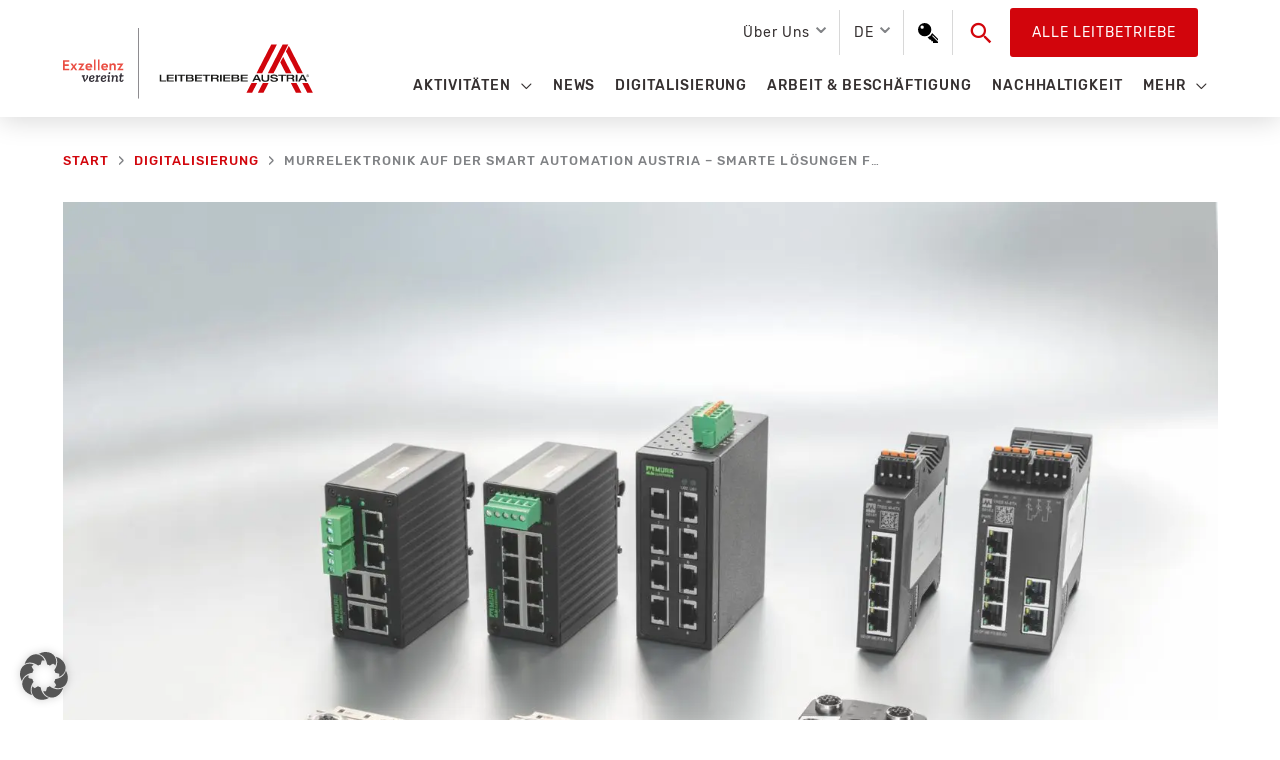

--- FILE ---
content_type: text/html; charset=UTF-8
request_url: https://leitbetriebe.at/murrelektronik-auf-der-smart-automation-austria-smarte-loesungen-fuer-die-automatisierung/
body_size: 29018
content:
<!DOCTYPE html> <html lang="de-DE" prefix="og: https://ogp.me/ns#"> <head> <meta charset="UTF-8"> <meta name="viewport" content="width=device-width, initial-scale=1"> <link rel="profile" href="https://gmpg.org/xfn/11"> <style>img:is([sizes="auto" i], [sizes^="auto," i]) { contain-intrinsic-size: 3000px 1500px }</style> <title>Murrelektronik auf der SMART Automation Austria - Smarte Lösungen für die Automatisierung - Leitbetriebe Austria</title> <meta name="description" content="Von 19. bis 21.Oktober 2021 öffnet die Smart Automation Austria, Österreichs bedeutendste Fachmesse für die industrielle Automatisierungstechnik, wieder ihre"/> <meta name="robots" content="follow, index, max-video-preview:-1, max-image-preview:large"/> <link rel="canonical" href="https://leitbetriebe.at/murrelektronik-auf-der-smart-automation-austria-smarte-loesungen-fuer-die-automatisierung/" /> <meta property="og:locale" content="de_DE" /> <meta property="og:type" content="article" /> <meta property="og:title" content="Murrelektronik auf der SMART Automation Austria - Smarte Lösungen für die Automatisierung - Leitbetriebe Austria" /> <meta property="og:description" content="Von 19. bis 21.Oktober 2021 öffnet die Smart Automation Austria, Österreichs bedeutendste Fachmesse für die industrielle Automatisierungstechnik, wieder ihre" /> <meta property="og:url" content="https://leitbetriebe.at/murrelektronik-auf-der-smart-automation-austria-smarte-loesungen-fuer-die-automatisierung/" /> <meta property="og:site_name" content="Leitbetriebe Austria" /> <meta property="article:section" content="Digitalisierung" /> <meta property="og:updated_time" content="2022-07-21T15:40:17+02:00" /> <meta property="og:image" content="https://leitbetriebe.at/wp-content/uploads/2021/08/20210824-Murrelektronik-1170x826.jpg" /> <meta property="og:image:secure_url" content="https://leitbetriebe.at/wp-content/uploads/2021/08/20210824-Murrelektronik-1170x826.jpg" /> <meta property="og:image:width" content="1155" /> <meta property="og:image:height" content="815" /> <meta property="og:image:alt" content="Murrelektronik auf der SMART Automation Austria &#8211; Smarte Lösungen für die Automatisierung" /> <meta property="og:image:type" content="image/jpeg" /> <meta property="article:published_time" content="2021-08-24T12:48:34+02:00" /> <meta property="article:modified_time" content="2022-07-21T15:40:17+02:00" /> <meta name="twitter:card" content="summary_large_image" /> <meta name="twitter:title" content="Murrelektronik auf der SMART Automation Austria - Smarte Lösungen für die Automatisierung - Leitbetriebe Austria" /> <meta name="twitter:description" content="Von 19. bis 21.Oktober 2021 öffnet die Smart Automation Austria, Österreichs bedeutendste Fachmesse für die industrielle Automatisierungstechnik, wieder ihre" /> <meta name="twitter:image" content="https://leitbetriebe.at/wp-content/uploads/2021/08/20210824-Murrelektronik-1170x826.jpg" /> <meta name="twitter:label1" content="Verfasst von" /> <meta name="twitter:data1" content="campman" /> <meta name="twitter:label2" content="Lesedauer" /> <meta name="twitter:data2" content="4 Minuten" /> <script type="application/ld+json" class="rank-math-schema">{"@context":"https://schema.org","@graph":[{"@type":"Organization","@id":"https://leitbetriebe.at/#organization","name":"Leitbetriebe Austria","url":"https://leitbetriebe.at","logo":{"@type":"ImageObject","@id":"https://leitbetriebe.at/#logo","url":"https://leitbetriebe.at/wp-content/uploads/2022/04/LA_Logo_DE.svg","contentUrl":"https://leitbetriebe.at/wp-content/uploads/2022/04/LA_Logo_DE.svg","caption":"Leitbetriebe Austria","inLanguage":"de","width":"385","height":"109"}},{"@type":"WebSite","@id":"https://leitbetriebe.at/#website","url":"https://leitbetriebe.at","name":"Leitbetriebe Austria","publisher":{"@id":"https://leitbetriebe.at/#organization"},"inLanguage":"de"},{"@type":"ImageObject","@id":"https://leitbetriebe.at/wp-content/uploads/2021/08/20210824-Murrelektronik.jpg","url":"https://leitbetriebe.at/wp-content/uploads/2021/08/20210824-Murrelektronik.jpg","width":"2480","height":"1750","inLanguage":"de"},{"@type":"BreadcrumbList","@id":"https://leitbetriebe.at/murrelektronik-auf-der-smart-automation-austria-smarte-loesungen-fuer-die-automatisierung/#breadcrumb","itemListElement":[{"@type":"ListItem","position":"1","item":{"@id":"https://leitbetriebe.at","name":"Startseite"}},{"@type":"ListItem","position":"2","item":{"@id":"https://leitbetriebe.at/murrelektronik-auf-der-smart-automation-austria-smarte-loesungen-fuer-die-automatisierung/","name":"Murrelektronik auf der SMART Automation Austria &#8211; Smarte L\u00f6sungen f\u00fcr die Automatisierung"}}]},{"@type":"WebPage","@id":"https://leitbetriebe.at/murrelektronik-auf-der-smart-automation-austria-smarte-loesungen-fuer-die-automatisierung/#webpage","url":"https://leitbetriebe.at/murrelektronik-auf-der-smart-automation-austria-smarte-loesungen-fuer-die-automatisierung/","name":"Murrelektronik auf der SMART Automation Austria - Smarte L\u00f6sungen f\u00fcr die Automatisierung - Leitbetriebe Austria","datePublished":"2021-08-24T12:48:34+02:00","dateModified":"2022-07-21T15:40:17+02:00","isPartOf":{"@id":"https://leitbetriebe.at/#website"},"primaryImageOfPage":{"@id":"https://leitbetriebe.at/wp-content/uploads/2021/08/20210824-Murrelektronik.jpg"},"inLanguage":"de","breadcrumb":{"@id":"https://leitbetriebe.at/murrelektronik-auf-der-smart-automation-austria-smarte-loesungen-fuer-die-automatisierung/#breadcrumb"}},{"@type":"Person","@id":"https://leitbetriebe.at/author/campman/","name":"campman","url":"https://leitbetriebe.at/author/campman/","image":{"@type":"ImageObject","@id":"https://secure.gravatar.com/avatar/db1d75d1cc8cb81b769c2ef336ae8ce0a83cb77dff5fbc8f4ca4a07bbbedf84c?s=96&amp;d=mm&amp;r=g","url":"https://secure.gravatar.com/avatar/db1d75d1cc8cb81b769c2ef336ae8ce0a83cb77dff5fbc8f4ca4a07bbbedf84c?s=96&amp;d=mm&amp;r=g","caption":"campman","inLanguage":"de"},"worksFor":{"@id":"https://leitbetriebe.at/#organization"}},{"@type":"BlogPosting","headline":"Murrelektronik auf der SMART Automation Austria - Smarte L\u00f6sungen f\u00fcr die Automatisierung - Leitbetriebe","datePublished":"2021-08-24T12:48:34+02:00","dateModified":"2022-07-21T15:40:17+02:00","author":{"@id":"https://leitbetriebe.at/author/campman/","name":"campman"},"publisher":{"@id":"https://leitbetriebe.at/#organization"},"description":"Von 19. bis 21.Oktober 2021 \u00f6ffnet die Smart Automation Austria, \u00d6sterreichs bedeutendste Fachmesse f\u00fcr die industrielle Automatisierungstechnik, wieder ihre","name":"Murrelektronik auf der SMART Automation Austria - Smarte L\u00f6sungen f\u00fcr die Automatisierung - Leitbetriebe","@id":"https://leitbetriebe.at/murrelektronik-auf-der-smart-automation-austria-smarte-loesungen-fuer-die-automatisierung/#richSnippet","isPartOf":{"@id":"https://leitbetriebe.at/murrelektronik-auf-der-smart-automation-austria-smarte-loesungen-fuer-die-automatisierung/#webpage"},"image":{"@id":"https://leitbetriebe.at/wp-content/uploads/2021/08/20210824-Murrelektronik.jpg"},"inLanguage":"de","mainEntityOfPage":{"@id":"https://leitbetriebe.at/murrelektronik-auf-der-smart-automation-austria-smarte-loesungen-fuer-die-automatisierung/#webpage"}}]}</script> <link rel="alternate" type="application/rss+xml" title="Leitbetriebe Austria &raquo; Feed" href="https://leitbetriebe.at/feed/" /> <link rel="alternate" type="application/rss+xml" title="Leitbetriebe Austria &raquo; Kommentar-Feed" href="https://leitbetriebe.at/comments/feed/" /> <link rel='stylesheet' id='astra-theme-css-css' href='https://leitbetriebe.at/wp-content/themes/astra/assets/css/minified/style.min.css?ver=4.11.18' media='all' /> <style id='astra-theme-css-inline-css'>
.ast-no-sidebar .entry-content .alignfull {margin-left: calc( -50vw + 50%);margin-right: calc( -50vw + 50%);max-width: 100vw;width: 100vw;}.ast-no-sidebar .entry-content .alignwide {margin-left: calc(-41vw + 50%);margin-right: calc(-41vw + 50%);max-width: unset;width: unset;}.ast-no-sidebar .entry-content .alignfull .alignfull,.ast-no-sidebar .entry-content .alignfull .alignwide,.ast-no-sidebar .entry-content .alignwide .alignfull,.ast-no-sidebar .entry-content .alignwide .alignwide,.ast-no-sidebar .entry-content .wp-block-column .alignfull,.ast-no-sidebar .entry-content .wp-block-column .alignwide{width: 100%;margin-left: auto;margin-right: auto;}.wp-block-gallery,.blocks-gallery-grid {margin: 0;}.wp-block-separator {max-width: 100px;}.wp-block-separator.is-style-wide,.wp-block-separator.is-style-dots {max-width: none;}.entry-content .has-2-columns .wp-block-column:first-child {padding-right: 10px;}.entry-content .has-2-columns .wp-block-column:last-child {padding-left: 10px;}@media (max-width: 782px) {.entry-content .wp-block-columns .wp-block-column {flex-basis: 100%;}.entry-content .has-2-columns .wp-block-column:first-child {padding-right: 0;}.entry-content .has-2-columns .wp-block-column:last-child {padding-left: 0;}}body .entry-content .wp-block-latest-posts {margin-left: 0;}body .entry-content .wp-block-latest-posts li {list-style: none;}.ast-no-sidebar .ast-container .entry-content .wp-block-latest-posts {margin-left: 0;}.ast-header-break-point .entry-content .alignwide {margin-left: auto;margin-right: auto;}.entry-content .blocks-gallery-item img {margin-bottom: auto;}.wp-block-pullquote {border-top: 4px solid #555d66;border-bottom: 4px solid #555d66;color: #40464d;}:root{--ast-post-nav-space:0;--ast-container-default-xlg-padding:6.67em;--ast-container-default-lg-padding:5.67em;--ast-container-default-slg-padding:4.34em;--ast-container-default-md-padding:3.34em;--ast-container-default-sm-padding:6.67em;--ast-container-default-xs-padding:2.4em;--ast-container-default-xxs-padding:1.4em;--ast-code-block-background:#EEEEEE;--ast-comment-inputs-background:#FAFAFA;--ast-normal-container-width:1155px;--ast-narrow-container-width:750px;--ast-blog-title-font-weight:normal;--ast-blog-meta-weight:inherit;--ast-global-color-primary:var(--ast-global-color-5);--ast-global-color-secondary:var(--ast-global-color-4);--ast-global-color-alternate-background:var(--ast-global-color-7);--ast-global-color-subtle-background:var(--ast-global-color-6);--ast-bg-style-guide:var( --ast-global-color-secondary,--ast-global-color-5 );--ast-shadow-style-guide:0px 0px 4px 0 #00000057;--ast-global-dark-bg-style:#fff;--ast-global-dark-lfs:#fbfbfb;--ast-widget-bg-color:#fafafa;--ast-wc-container-head-bg-color:#fbfbfb;--ast-title-layout-bg:#eeeeee;--ast-search-border-color:#e7e7e7;--ast-lifter-hover-bg:#e6e6e6;--ast-gallery-block-color:#000;--srfm-color-input-label:var(--ast-global-color-2);}html{font-size:112.5%;}a,.page-title{color:#d2050c;}a:hover,a:focus{color:#8c0409;}body,button,input,select,textarea,.ast-button,.ast-custom-button{font-family:'Rubik',sans-serif;font-weight:400;font-size:18px;font-size:1rem;line-height:var(--ast-body-line-height,1.78em);}blockquote{color:#000000;}h1,h2,h3,h4,h5,h6,.entry-content :where(h1,h2,h3,h4,h5,h6),.site-title,.site-title a{font-weight:normal;}.ast-site-identity .site-title a{color:var(--ast-global-color-2);}.site-title{font-size:35px;font-size:1.9444444444444rem;display:none;}header .custom-logo-link img{max-width:250px;width:250px;}.astra-logo-svg{width:250px;}.site-header .site-description{font-size:15px;font-size:0.83333333333333rem;display:none;}.entry-title{font-size:22px;font-size:1.2222222222222rem;}.archive .ast-article-post .ast-article-inner,.blog .ast-article-post .ast-article-inner,.archive .ast-article-post .ast-article-inner:hover,.blog .ast-article-post .ast-article-inner:hover{overflow:hidden;}h1,.entry-content :where(h1){font-size:40px;font-size:2.2222222222222rem;font-weight:300;line-height:1.4em;}h2,.entry-content :where(h2){font-size:35px;font-size:1.9444444444444rem;line-height:1.3em;}h3,.entry-content :where(h3){font-size:26px;font-size:1.4444444444444rem;line-height:1.3em;}h4,.entry-content :where(h4){font-size:24px;font-size:1.3333333333333rem;line-height:1.2em;}h5,.entry-content :where(h5){font-size:20px;font-size:1.1111111111111rem;line-height:1.2em;}h6,.entry-content :where(h6){font-size:16px;font-size:0.88888888888889rem;line-height:1.25em;}::selection{background-color:#d2050c;color:#ffffff;}body,h1,h2,h3,h4,h5,h6,.entry-title a,.entry-content :where(h1,h2,h3,h4,h5,h6){color:#353030;}.tagcloud a:hover,.tagcloud a:focus,.tagcloud a.current-item{color:#ffffff;border-color:#d2050c;background-color:#d2050c;}input:focus,input[type="text"]:focus,input[type="email"]:focus,input[type="url"]:focus,input[type="password"]:focus,input[type="reset"]:focus,input[type="search"]:focus,textarea:focus{border-color:#d2050c;}input[type="radio"]:checked,input[type=reset],input[type="checkbox"]:checked,input[type="checkbox"]:hover:checked,input[type="checkbox"]:focus:checked,input[type=range]::-webkit-slider-thumb{border-color:#d2050c;background-color:#d2050c;box-shadow:none;}.site-footer a:hover + .post-count,.site-footer a:focus + .post-count{background:#d2050c;border-color:#d2050c;}.single .nav-links .nav-previous,.single .nav-links .nav-next{color:#d2050c;}.entry-meta,.entry-meta *{line-height:1.45;color:#d2050c;}.entry-meta a:not(.ast-button):hover,.entry-meta a:not(.ast-button):hover *,.entry-meta a:not(.ast-button):focus,.entry-meta a:not(.ast-button):focus *,.page-links > .page-link,.page-links .page-link:hover,.post-navigation a:hover{color:#8c0409;}#cat option,.secondary .calendar_wrap thead a,.secondary .calendar_wrap thead a:visited{color:#d2050c;}.secondary .calendar_wrap #today,.ast-progress-val span{background:#d2050c;}.secondary a:hover + .post-count,.secondary a:focus + .post-count{background:#d2050c;border-color:#d2050c;}.calendar_wrap #today > a{color:#ffffff;}.page-links .page-link,.single .post-navigation a{color:#d2050c;}.ast-search-menu-icon .search-form button.search-submit{padding:0 4px;}.ast-search-menu-icon form.search-form{padding-right:0;}.ast-header-search .ast-search-menu-icon.ast-dropdown-active .search-form,.ast-header-search .ast-search-menu-icon.ast-dropdown-active .search-field:focus{transition:all 0.2s;}.search-form input.search-field:focus{outline:none;}.widget-title,.widget .wp-block-heading{font-size:25px;font-size:1.3888888888889rem;color:#353030;}.single .ast-author-details .author-title{color:#8c0409;}.ast-search-menu-icon.slide-search a:focus-visible:focus-visible,.astra-search-icon:focus-visible,#close:focus-visible,a:focus-visible,.ast-menu-toggle:focus-visible,.site .skip-link:focus-visible,.wp-block-loginout input:focus-visible,.wp-block-search.wp-block-search__button-inside .wp-block-search__inside-wrapper,.ast-header-navigation-arrow:focus-visible,.ast-orders-table__row .ast-orders-table__cell:focus-visible,a#ast-apply-coupon:focus-visible,#ast-apply-coupon:focus-visible,#close:focus-visible,.button.search-submit:focus-visible,#search_submit:focus,.normal-search:focus-visible,.ast-header-account-wrap:focus-visible,.astra-cart-drawer-close:focus,.ast-single-variation:focus,.ast-button:focus{outline-style:dotted;outline-color:inherit;outline-width:thin;}input:focus,input[type="text"]:focus,input[type="email"]:focus,input[type="url"]:focus,input[type="password"]:focus,input[type="reset"]:focus,input[type="search"]:focus,input[type="number"]:focus,textarea:focus,.wp-block-search__input:focus,[data-section="section-header-mobile-trigger"] .ast-button-wrap .ast-mobile-menu-trigger-minimal:focus,.ast-mobile-popup-drawer.active .menu-toggle-close:focus,#ast-scroll-top:focus,#coupon_code:focus,#ast-coupon-code:focus{border-style:dotted;border-color:inherit;border-width:thin;}input{outline:none;}.main-header-menu .menu-link,.ast-header-custom-item a{color:#353030;}.main-header-menu .menu-item:hover > .menu-link,.main-header-menu .menu-item:hover > .ast-menu-toggle,.main-header-menu .ast-masthead-custom-menu-items a:hover,.main-header-menu .menu-item.focus > .menu-link,.main-header-menu .menu-item.focus > .ast-menu-toggle,.main-header-menu .current-menu-item > .menu-link,.main-header-menu .current-menu-ancestor > .menu-link,.main-header-menu .current-menu-item > .ast-menu-toggle,.main-header-menu .current-menu-ancestor > .ast-menu-toggle{color:#d2050c;}.header-main-layout-3 .ast-main-header-bar-alignment{margin-right:auto;}.header-main-layout-2 .site-header-section-left .ast-site-identity{text-align:left;}.ast-logo-title-inline .site-logo-img{padding-right:1em;}.site-logo-img img{ transition:all 0.2s linear;}body .ast-oembed-container > *{position:absolute;top:0;width:100%;height:100%;left:0;}body .wp-block-embed-pocket-casts .ast-oembed-container *{position:unset;}.ast-header-break-point .ast-mobile-menu-buttons-minimal.menu-toggle{background:transparent;color:#d2050c;}.ast-header-break-point .ast-mobile-menu-buttons-outline.menu-toggle{background:transparent;border:1px solid #d2050c;color:#d2050c;}.ast-header-break-point .ast-mobile-menu-buttons-fill.menu-toggle{background:#d2050c;color:#ffffff;}.ast-single-post-featured-section + article {margin-top: 2em;}.site-content .ast-single-post-featured-section img {width: 100%;overflow: hidden;object-fit: cover;}.site > .ast-single-related-posts-container {margin-top: 0;}@media (min-width: 769px) {.ast-desktop .ast-container--narrow {max-width: var(--ast-narrow-container-width);margin: 0 auto;}}.footer-adv .footer-adv-overlay{border-top-style:solid;}.footer-adv-overlay{background-color:#4b4a4a;;}@media( max-width: 420px ) {.single .nav-links .nav-previous,.single .nav-links .nav-next {width: 100%;text-align: center;}}.wp-block-buttons.aligncenter{justify-content:center;}@media (max-width:782px){.entry-content .wp-block-columns .wp-block-column{margin-left:0px;}}.wp-block-image.aligncenter{margin-left:auto;margin-right:auto;}.wp-block-table.aligncenter{margin-left:auto;margin-right:auto;}.wp-block-buttons .wp-block-button.is-style-outline .wp-block-button__link.wp-element-button,.ast-outline-button,.wp-block-uagb-buttons-child .uagb-buttons-repeater.ast-outline-button{border-color:#d2050c;border-top-width:2px;border-right-width:2px;border-bottom-width:2px;border-left-width:2px;font-family:inherit;font-weight:inherit;font-size:14px;font-size:0.77777777777778rem;line-height:1em;border-top-left-radius:3px;border-top-right-radius:3px;border-bottom-right-radius:3px;border-bottom-left-radius:3px;}.wp-block-button.is-style-outline .wp-block-button__link:hover,.wp-block-buttons .wp-block-button.is-style-outline .wp-block-button__link:focus,.wp-block-buttons .wp-block-button.is-style-outline > .wp-block-button__link:not(.has-text-color):hover,.wp-block-buttons .wp-block-button.wp-block-button__link.is-style-outline:not(.has-text-color):hover,.ast-outline-button:hover,.ast-outline-button:focus,.wp-block-uagb-buttons-child .uagb-buttons-repeater.ast-outline-button:hover,.wp-block-uagb-buttons-child .uagb-buttons-repeater.ast-outline-button:focus{background-color:rgba(0,0,0,0);border-color:#8c0409;}.wp-block-button .wp-block-button__link.wp-element-button.is-style-outline:not(.has-background),.wp-block-button.is-style-outline>.wp-block-button__link.wp-element-button:not(.has-background),.ast-outline-button{background-color:rgba(255,255,255,0);}.entry-content[data-ast-blocks-layout] > figure{margin-bottom:1em;}@media (max-width:768px){.ast-left-sidebar #content > .ast-container{display:flex;flex-direction:column-reverse;width:100%;}.ast-separate-container .ast-article-post,.ast-separate-container .ast-article-single{padding:1.5em 2.14em;}.ast-author-box img.avatar{margin:20px 0 0 0;}}@media (min-width:769px){.ast-separate-container.ast-right-sidebar #primary,.ast-separate-container.ast-left-sidebar #primary{border:0;}.search-no-results.ast-separate-container #primary{margin-bottom:4em;}}.elementor-widget-button .elementor-button{border-style:solid;text-decoration:none;border-top-width:2px;border-right-width:2px;border-left-width:2px;border-bottom-width:2px;}.elementor-button.elementor-size-sm,.elementor-button.elementor-size-xs,.elementor-button.elementor-size-md,.elementor-button.elementor-size-lg,.elementor-button.elementor-size-xl,.elementor-button{border-top-left-radius:3px;border-top-right-radius:3px;border-bottom-right-radius:3px;border-bottom-left-radius:3px;padding-top:10px;padding-right:20px;padding-bottom:10px;padding-left:20px;}.elementor-widget-button .elementor-button{border-color:#d2050c;background-color:rgba(255,255,255,0);}.elementor-widget-button .elementor-button:hover,.elementor-widget-button .elementor-button:focus{color:#8c0409;background-color:rgba(0,0,0,0);border-color:#8c0409;}.wp-block-button .wp-block-button__link ,.elementor-widget-button .elementor-button,.elementor-widget-button .elementor-button:visited{color:#d2050c;}.elementor-widget-button .elementor-button{font-size:14px;font-size:0.77777777777778rem;line-height:1.79em;text-transform:uppercase;letter-spacing:1px;}body .elementor-button.elementor-size-sm,body .elementor-button.elementor-size-xs,body .elementor-button.elementor-size-md,body .elementor-button.elementor-size-lg,body .elementor-button.elementor-size-xl,body .elementor-button{font-size:14px;font-size:0.77777777777778rem;}.wp-block-button .wp-block-button__link:hover,.wp-block-button .wp-block-button__link:focus{color:#8c0409;background-color:rgba(0,0,0,0);border-color:#8c0409;}.wp-block-button .wp-block-button__link{border-style:solid;border-top-width:2px;border-right-width:2px;border-left-width:2px;border-bottom-width:2px;border-color:#d2050c;background-color:rgba(255,255,255,0);color:#d2050c;font-family:inherit;font-weight:inherit;line-height:1.79em;text-transform:uppercase;letter-spacing:1px;font-size:14px;font-size:0.77777777777778rem;border-top-left-radius:3px;border-top-right-radius:3px;border-bottom-right-radius:3px;border-bottom-left-radius:3px;padding-top:10px;padding-right:20px;padding-bottom:10px;padding-left:20px;}.menu-toggle,button,.ast-button,.ast-custom-button,.button,input#submit,input[type="button"],input[type="submit"],input[type="reset"]{border-style:solid;border-top-width:2px;border-right-width:2px;border-left-width:2px;border-bottom-width:2px;color:#d2050c;border-color:#d2050c;background-color:rgba(255,255,255,0);padding-top:10px;padding-right:20px;padding-bottom:10px;padding-left:20px;font-family:inherit;font-weight:inherit;font-size:14px;font-size:0.77777777777778rem;line-height:1.79em;text-transform:uppercase;letter-spacing:1px;border-top-left-radius:3px;border-top-right-radius:3px;border-bottom-right-radius:3px;border-bottom-left-radius:3px;}button:focus,.menu-toggle:hover,button:hover,.ast-button:hover,.ast-custom-button:hover .button:hover,.ast-custom-button:hover ,input[type=reset]:hover,input[type=reset]:focus,input#submit:hover,input#submit:focus,input[type="button"]:hover,input[type="button"]:focus,input[type="submit"]:hover,input[type="submit"]:focus{color:#8c0409;background-color:rgba(0,0,0,0);border-color:#8c0409;}@media (max-width:768px){.ast-mobile-header-stack .main-header-bar .ast-search-menu-icon{display:inline-block;}.ast-header-break-point.ast-header-custom-item-outside .ast-mobile-header-stack .main-header-bar .ast-search-icon{margin:0;}.ast-comment-avatar-wrap img{max-width:2.5em;}.ast-comment-meta{padding:0 1.8888em 1.3333em;}.ast-separate-container .ast-comment-list li.depth-1{padding:1.5em 2.14em;}.ast-separate-container .comment-respond{padding:2em 2.14em;}}@media (min-width:544px){.ast-container{max-width:100%;}}@media (max-width:544px){.ast-separate-container .ast-article-post,.ast-separate-container .ast-article-single,.ast-separate-container .comments-title,.ast-separate-container .ast-archive-description{padding:1.5em 1em;}.ast-separate-container #content .ast-container{padding-left:0.54em;padding-right:0.54em;}.ast-separate-container .ast-comment-list .bypostauthor{padding:.5em;}.ast-search-menu-icon.ast-dropdown-active .search-field{width:170px;}.site-branding img,.site-header .site-logo-img .custom-logo-link img{max-width:100%;}} #ast-mobile-header .ast-site-header-cart-li a{pointer-events:none;}body,.ast-separate-container{background-color:#ffffff;background-image:none;}.ast-no-sidebar.ast-separate-container .entry-content .alignfull {margin-left: -6.67em;margin-right: -6.67em;width: auto;}@media (max-width: 1200px) {.ast-no-sidebar.ast-separate-container .entry-content .alignfull {margin-left: -2.4em;margin-right: -2.4em;}}@media (max-width: 768px) {.ast-no-sidebar.ast-separate-container .entry-content .alignfull {margin-left: -2.14em;margin-right: -2.14em;}}@media (max-width: 544px) {.ast-no-sidebar.ast-separate-container .entry-content .alignfull {margin-left: -1em;margin-right: -1em;}}.ast-no-sidebar.ast-separate-container .entry-content .alignwide {margin-left: -20px;margin-right: -20px;}.ast-no-sidebar.ast-separate-container .entry-content .wp-block-column .alignfull,.ast-no-sidebar.ast-separate-container .entry-content .wp-block-column .alignwide {margin-left: auto;margin-right: auto;width: 100%;}@media (max-width:768px){.site-title{display:none;}.site-header .site-description{display:none;}h1,.entry-content :where(h1){font-size:30px;}h2,.entry-content :where(h2){font-size:25px;}h3,.entry-content :where(h3){font-size:20px;}.astra-logo-svg{width:190px;}header .custom-logo-link img,.ast-header-break-point .site-logo-img .custom-mobile-logo-link img{max-width:190px;width:190px;}}@media (max-width:544px){.site-title{display:none;}.site-header .site-description{display:none;}h1,.entry-content :where(h1){font-size:30px;}h2,.entry-content :where(h2){font-size:25px;}h3,.entry-content :where(h3){font-size:20px;}header .custom-logo-link img,.ast-header-break-point .site-branding img,.ast-header-break-point .custom-logo-link img{max-width:140px;width:140px;}.astra-logo-svg{width:140px;}.ast-header-break-point .site-logo-img .custom-mobile-logo-link img{max-width:140px;}}@media (max-width:768px){html{font-size:102.6%;}}@media (max-width:544px){html{font-size:102.6%;}}@media (min-width:769px){.ast-container{max-width:1195px;}}@font-face {font-family: "Astra";src: url(https://leitbetriebe.at/wp-content/themes/astra/assets/fonts/astra.woff) format("woff"),url(https://leitbetriebe.at/wp-content/themes/astra/assets/fonts/astra.ttf) format("truetype"),url(https://leitbetriebe.at/wp-content/themes/astra/assets/fonts/astra.svg#astra) format("svg");font-weight: normal;font-style: normal;font-display: fallback;}@media (max-width:921px) {.main-header-bar .main-header-bar-navigation{display:none;}}.ast-desktop .main-header-menu.submenu-with-border .sub-menu,.ast-desktop .main-header-menu.submenu-with-border .astra-full-megamenu-wrapper{border-color:#d2050c;}.ast-desktop .main-header-menu.submenu-with-border .sub-menu{border-style:solid;}.ast-desktop .main-header-menu.submenu-with-border .sub-menu .sub-menu{top:-0px;}.ast-desktop .main-header-menu.submenu-with-border .sub-menu .menu-link,.ast-desktop .main-header-menu.submenu-with-border .children .menu-link{border-bottom-width:0px;border-style:solid;border-color:#eaeaea;}@media (min-width:769px){.main-header-menu .sub-menu .menu-item.ast-left-align-sub-menu:hover > .sub-menu,.main-header-menu .sub-menu .menu-item.ast-left-align-sub-menu.focus > .sub-menu{margin-left:-0px;}}.site .comments-area{padding-bottom:3em;}.ast-header-break-point.ast-header-custom-item-inside .main-header-bar .main-header-bar-navigation .ast-search-icon {display: none;}.ast-header-break-point.ast-header-custom-item-inside .main-header-bar .ast-search-menu-icon .search-form {padding: 0;display: block;overflow: hidden;}.ast-header-break-point .ast-header-custom-item .widget:last-child {margin-bottom: 1em;}.ast-header-custom-item .widget {margin: 0.5em;display: inline-block;vertical-align: middle;}.ast-header-custom-item .widget p {margin-bottom: 0;}.ast-header-custom-item .widget li {width: auto;}.ast-header-custom-item-inside .button-custom-menu-item .menu-link {display: none;}.ast-header-custom-item-inside.ast-header-break-point .button-custom-menu-item .ast-custom-button-link {display: none;}.ast-header-custom-item-inside.ast-header-break-point .button-custom-menu-item .menu-link {display: block;}.ast-header-break-point.ast-header-custom-item-outside .main-header-bar .ast-search-icon {margin-right: 1em;}.ast-header-break-point.ast-header-custom-item-inside .main-header-bar .ast-search-menu-icon .search-field,.ast-header-break-point.ast-header-custom-item-inside .main-header-bar .ast-search-menu-icon.ast-inline-search .search-field {width: 100%;padding-right: 5.5em;}.ast-header-break-point.ast-header-custom-item-inside .main-header-bar .ast-search-menu-icon .search-submit {display: block;position: absolute;height: 100%;top: 0;right: 0;padding: 0 1em;border-radius: 0;}.ast-header-break-point .ast-header-custom-item .ast-masthead-custom-menu-items {padding-left: 20px;padding-right: 20px;margin-bottom: 1em;margin-top: 1em;}.ast-header-custom-item-inside.ast-header-break-point .button-custom-menu-item {padding-left: 0;padding-right: 0;margin-top: 0;margin-bottom: 0;}.astra-icon-down_arrow::after {content: "\e900";font-family: Astra;}.astra-icon-close::after {content: "\e5cd";font-family: Astra;}.astra-icon-drag_handle::after {content: "\e25d";font-family: Astra;}.astra-icon-format_align_justify::after {content: "\e235";font-family: Astra;}.astra-icon-menu::after {content: "\e5d2";font-family: Astra;}.astra-icon-reorder::after {content: "\e8fe";font-family: Astra;}.astra-icon-search::after {content: "\e8b6";font-family: Astra;}.astra-icon-zoom_in::after {content: "\e56b";font-family: Astra;}.astra-icon-check-circle::after {content: "\e901";font-family: Astra;}.astra-icon-shopping-cart::after {content: "\f07a";font-family: Astra;}.astra-icon-shopping-bag::after {content: "\f290";font-family: Astra;}.astra-icon-shopping-basket::after {content: "\f291";font-family: Astra;}.astra-icon-circle-o::after {content: "\e903";font-family: Astra;}.astra-icon-certificate::after {content: "\e902";font-family: Astra;}blockquote {padding: 1.2em;}:root .has-ast-global-color-0-color{color:var(--ast-global-color-0);}:root .has-ast-global-color-0-background-color{background-color:var(--ast-global-color-0);}:root .wp-block-button .has-ast-global-color-0-color{color:var(--ast-global-color-0);}:root .wp-block-button .has-ast-global-color-0-background-color{background-color:var(--ast-global-color-0);}:root .has-ast-global-color-1-color{color:var(--ast-global-color-1);}:root .has-ast-global-color-1-background-color{background-color:var(--ast-global-color-1);}:root .wp-block-button .has-ast-global-color-1-color{color:var(--ast-global-color-1);}:root .wp-block-button .has-ast-global-color-1-background-color{background-color:var(--ast-global-color-1);}:root .has-ast-global-color-2-color{color:var(--ast-global-color-2);}:root .has-ast-global-color-2-background-color{background-color:var(--ast-global-color-2);}:root .wp-block-button .has-ast-global-color-2-color{color:var(--ast-global-color-2);}:root .wp-block-button .has-ast-global-color-2-background-color{background-color:var(--ast-global-color-2);}:root .has-ast-global-color-3-color{color:var(--ast-global-color-3);}:root .has-ast-global-color-3-background-color{background-color:var(--ast-global-color-3);}:root .wp-block-button .has-ast-global-color-3-color{color:var(--ast-global-color-3);}:root .wp-block-button .has-ast-global-color-3-background-color{background-color:var(--ast-global-color-3);}:root .has-ast-global-color-4-color{color:var(--ast-global-color-4);}:root .has-ast-global-color-4-background-color{background-color:var(--ast-global-color-4);}:root .wp-block-button .has-ast-global-color-4-color{color:var(--ast-global-color-4);}:root .wp-block-button .has-ast-global-color-4-background-color{background-color:var(--ast-global-color-4);}:root .has-ast-global-color-5-color{color:var(--ast-global-color-5);}:root .has-ast-global-color-5-background-color{background-color:var(--ast-global-color-5);}:root .wp-block-button .has-ast-global-color-5-color{color:var(--ast-global-color-5);}:root .wp-block-button .has-ast-global-color-5-background-color{background-color:var(--ast-global-color-5);}:root .has-ast-global-color-6-color{color:var(--ast-global-color-6);}:root .has-ast-global-color-6-background-color{background-color:var(--ast-global-color-6);}:root .wp-block-button .has-ast-global-color-6-color{color:var(--ast-global-color-6);}:root .wp-block-button .has-ast-global-color-6-background-color{background-color:var(--ast-global-color-6);}:root .has-ast-global-color-7-color{color:var(--ast-global-color-7);}:root .has-ast-global-color-7-background-color{background-color:var(--ast-global-color-7);}:root .wp-block-button .has-ast-global-color-7-color{color:var(--ast-global-color-7);}:root .wp-block-button .has-ast-global-color-7-background-color{background-color:var(--ast-global-color-7);}:root .has-ast-global-color-8-color{color:var(--ast-global-color-8);}:root .has-ast-global-color-8-background-color{background-color:var(--ast-global-color-8);}:root .wp-block-button .has-ast-global-color-8-color{color:var(--ast-global-color-8);}:root .wp-block-button .has-ast-global-color-8-background-color{background-color:var(--ast-global-color-8);}:root{--ast-global-color-0:#0170B9;--ast-global-color-1:#3a3a3a;--ast-global-color-2:#3a3a3a;--ast-global-color-3:#4B4F58;--ast-global-color-4:#F5F5F5;--ast-global-color-5:#FFFFFF;--ast-global-color-6:#E5E5E5;--ast-global-color-7:#424242;--ast-global-color-8:#000000;}:root {--ast-border-color : #dddddd;}.ast-single-entry-banner {-js-display: flex;display: flex;flex-direction: column;justify-content: center;text-align: center;position: relative;background: var(--ast-title-layout-bg);}.ast-single-entry-banner[data-banner-layout="layout-1"] {max-width: 1155px;background: inherit;padding: 20px 0;}.ast-single-entry-banner[data-banner-width-type="custom"] {margin: 0 auto;width: 100%;}.ast-single-entry-banner + .site-content .entry-header {margin-bottom: 0;}.site .ast-author-avatar {--ast-author-avatar-size: ;}a.ast-underline-text {text-decoration: underline;}.ast-container > .ast-terms-link {position: relative;display: block;}a.ast-button.ast-badge-tax {padding: 4px 8px;border-radius: 3px;font-size: inherit;}header.entry-header{text-align:left;}header.entry-header > *:not(:last-child){margin-bottom:10px;}@media (max-width:768px){header.entry-header{text-align:left;}}@media (max-width:544px){header.entry-header{text-align:left;}}.ast-archive-entry-banner {-js-display: flex;display: flex;flex-direction: column;justify-content: center;text-align: center;position: relative;background: var(--ast-title-layout-bg);}.ast-archive-entry-banner[data-banner-width-type="custom"] {margin: 0 auto;width: 100%;}.ast-archive-entry-banner[data-banner-layout="layout-1"] {background: inherit;padding: 20px 0;text-align: left;}body.archive .ast-archive-description{max-width:1155px;width:100%;text-align:left;padding-top:0em;padding-right:0em;padding-bottom:0em;padding-left:0em;}body.archive .ast-archive-description .ast-archive-title,body.archive .ast-archive-description .ast-archive-title *{font-size:40px;font-size:2.2222222222222rem;}body.archive .ast-archive-description > *:not(:last-child){margin-bottom:10px;}@media (max-width:768px){body.archive .ast-archive-description{text-align:left;}}@media (max-width:544px){body.archive .ast-archive-description{text-align:left;}}.ast-breadcrumbs .trail-browse,.ast-breadcrumbs .trail-items,.ast-breadcrumbs .trail-items li{display:inline-block;margin:0;padding:0;border:none;background:inherit;text-indent:0;text-decoration:none;}.ast-breadcrumbs .trail-browse{font-size:inherit;font-style:inherit;font-weight:inherit;color:inherit;}.ast-breadcrumbs .trail-items{list-style:none;}.trail-items li::after{padding:0 0.3em;content:"\00bb";}.trail-items li:last-of-type::after{display:none;}.trail-items li::after{content:"\203A";}.ast-breadcrumbs-wrapper,.ast-breadcrumbs-wrapper *{font-weight:500;font-size:13px;font-size:0.72222222222222rem;text-transform:uppercase;}.main-header-bar.ast-header-breadcrumb,.ast-header-break-point .main-header-bar.ast-header-breadcrumb,.ast-header-break-point .header-main-layout-2 .main-header-bar.ast-header-breadcrumb,.ast-header-break-point .ast-mobile-header-stack .main-header-bar.ast-header-breadcrumb,.ast-default-menu-enable.ast-main-header-nav-open.ast-header-break-point .main-header-bar-wrap .main-header-bar.ast-header-breadcrumb,.ast-main-header-nav-open .main-header-bar-wrap .main-header-bar.ast-header-breadcrumb{padding-top:30px;padding-bottom:30px;}.ast-header-breadcrumb{padding-top:10px;padding-bottom:10px;width:100%;}.ast-default-menu-enable.ast-main-header-nav-open.ast-header-break-point .main-header-bar.ast-header-breadcrumb,.ast-main-header-nav-open .main-header-bar.ast-header-breadcrumb{padding-top:1em;padding-bottom:1em;}.ast-header-break-point .main-header-bar.ast-header-breadcrumb{border-bottom-width:1px;border-bottom-color:#eaeaea;border-bottom-style:solid;}.ast-breadcrumbs-wrapper{line-height:1.4;}.ast-breadcrumbs-wrapper .rank-math-breadcrumb p{margin-bottom:0px;}.ast-breadcrumbs-wrapper{display:block;width:100%;}h1,h2,h3,h4,h5,h6,.entry-content :where(h1,h2,h3,h4,h5,h6){color:var(--ast-global-color-2);}.ast-header-break-point .main-header-bar{border-bottom-width:1px;}@media (min-width:769px){.main-header-bar{border-bottom-width:1px;}}.main-header-menu .menu-item,#astra-footer-menu .menu-item,.main-header-bar .ast-masthead-custom-menu-items{-js-display:flex;display:flex;-webkit-box-pack:center;-webkit-justify-content:center;-moz-box-pack:center;-ms-flex-pack:center;justify-content:center;-webkit-box-orient:vertical;-webkit-box-direction:normal;-webkit-flex-direction:column;-moz-box-orient:vertical;-moz-box-direction:normal;-ms-flex-direction:column;flex-direction:column;}.main-header-menu > .menu-item > .menu-link,#astra-footer-menu > .menu-item > .menu-link{height:100%;-webkit-box-align:center;-webkit-align-items:center;-moz-box-align:center;-ms-flex-align:center;align-items:center;-js-display:flex;display:flex;}.ast-primary-menu-disabled .main-header-bar .ast-masthead-custom-menu-items{flex:unset;}.main-header-menu .sub-menu .menu-item.menu-item-has-children > .menu-link:after{position:absolute;right:1em;top:50%;transform:translate(0,-50%) rotate(270deg);}.ast-header-break-point .main-header-bar .main-header-bar-navigation .page_item_has_children > .ast-menu-toggle::before,.ast-header-break-point .main-header-bar .main-header-bar-navigation .menu-item-has-children > .ast-menu-toggle::before,.ast-mobile-popup-drawer .main-header-bar-navigation .menu-item-has-children>.ast-menu-toggle::before,.ast-header-break-point .ast-mobile-header-wrap .main-header-bar-navigation .menu-item-has-children > .ast-menu-toggle::before{font-weight:bold;content:"\e900";font-family:Astra;text-decoration:inherit;display:inline-block;}.ast-header-break-point .main-navigation ul.sub-menu .menu-item .menu-link:before{content:"\e900";font-family:Astra;font-size:.65em;text-decoration:inherit;display:inline-block;transform:translate(0,-2px) rotateZ(270deg);margin-right:5px;}.widget_search .search-form:after{font-family:Astra;font-size:1.2em;font-weight:normal;content:"\e8b6";position:absolute;top:50%;right:15px;transform:translate(0,-50%);}.astra-search-icon::before{content:"\e8b6";font-family:Astra;font-style:normal;font-weight:normal;text-decoration:inherit;text-align:center;-webkit-font-smoothing:antialiased;-moz-osx-font-smoothing:grayscale;z-index:3;}.main-header-bar .main-header-bar-navigation .page_item_has_children > a:after,.main-header-bar .main-header-bar-navigation .menu-item-has-children > a:after,.menu-item-has-children .ast-header-navigation-arrow:after{content:"\e900";display:inline-block;font-family:Astra;font-size:.6rem;font-weight:bold;text-rendering:auto;-webkit-font-smoothing:antialiased;-moz-osx-font-smoothing:grayscale;margin-left:10px;line-height:normal;}.menu-item-has-children .sub-menu .ast-header-navigation-arrow:after{margin-left:0;}.ast-mobile-popup-drawer .main-header-bar-navigation .ast-submenu-expanded>.ast-menu-toggle::before{transform:rotateX(180deg);}.ast-header-break-point .main-header-bar-navigation .menu-item-has-children > .menu-link:after{display:none;}@media (min-width:769px){.ast-builder-menu .main-navigation > ul > li:last-child a{margin-right:0;}}.ast-separate-container .ast-article-inner{background-color:var(--ast-global-color-5);background-image:none;}@media (max-width:768px){.ast-separate-container .ast-article-inner{background-color:var(--ast-global-color-5);background-image:none;}}@media (max-width:544px){.ast-separate-container .ast-article-inner{background-color:var(--ast-global-color-5);background-image:none;}}.ast-separate-container .ast-article-single:not(.ast-related-post),.ast-separate-container .error-404,.ast-separate-container .no-results,.single.ast-separate-container.ast-author-meta,.ast-separate-container .related-posts-title-wrapper,.ast-separate-container .comments-count-wrapper,.ast-box-layout.ast-plain-container .site-content,.ast-padded-layout.ast-plain-container .site-content,.ast-separate-container .ast-archive-description,.ast-separate-container .comments-area .comment-respond,.ast-separate-container .comments-area .ast-comment-list li,.ast-separate-container .comments-area .comments-title{background-color:var(--ast-global-color-5);background-image:none;}@media (max-width:768px){.ast-separate-container .ast-article-single:not(.ast-related-post),.ast-separate-container .error-404,.ast-separate-container .no-results,.single.ast-separate-container.ast-author-meta,.ast-separate-container .related-posts-title-wrapper,.ast-separate-container .comments-count-wrapper,.ast-box-layout.ast-plain-container .site-content,.ast-padded-layout.ast-plain-container .site-content,.ast-separate-container .ast-archive-description{background-color:var(--ast-global-color-5);background-image:none;}}@media (max-width:544px){.ast-separate-container .ast-article-single:not(.ast-related-post),.ast-separate-container .error-404,.ast-separate-container .no-results,.single.ast-separate-container.ast-author-meta,.ast-separate-container .related-posts-title-wrapper,.ast-separate-container .comments-count-wrapper,.ast-box-layout.ast-plain-container .site-content,.ast-padded-layout.ast-plain-container .site-content,.ast-separate-container .ast-archive-description{background-color:var(--ast-global-color-5);background-image:none;}}.ast-separate-container.ast-two-container #secondary .widget{background-color:var(--ast-global-color-5);background-image:none;}@media (max-width:768px){.ast-separate-container.ast-two-container #secondary .widget{background-color:var(--ast-global-color-5);background-image:none;}}@media (max-width:544px){.ast-separate-container.ast-two-container #secondary .widget{background-color:var(--ast-global-color-5);background-image:none;}}
</style> <link rel='stylesheet' id='wp-block-library-css' href='https://leitbetriebe.at/wp-includes/css/dist/block-library/style.min.css?ver=6.8.3' media='all' /> <style id='safe-svg-svg-icon-style-inline-css'>
.safe-svg-cover{text-align:center}.safe-svg-cover .safe-svg-inside{display:inline-block;max-width:100%}.safe-svg-cover svg{fill:currentColor;height:100%;max-height:100%;max-width:100%;width:100%}

</style> <link rel='stylesheet' id='wp-components-css' href='https://leitbetriebe.at/wp-includes/css/dist/components/style.min.css?ver=6.8.3' media='all' /> <link rel='stylesheet' id='wp-preferences-css' href='https://leitbetriebe.at/wp-includes/css/dist/preferences/style.min.css?ver=6.8.3' media='all' /> <link rel='stylesheet' id='wp-block-editor-css' href='https://leitbetriebe.at/wp-includes/css/dist/block-editor/style.min.css?ver=6.8.3' media='all' /> <link rel='stylesheet' id='wp-reusable-blocks-css' href='https://leitbetriebe.at/wp-includes/css/dist/reusable-blocks/style.min.css?ver=6.8.3' media='all' /> <link rel='stylesheet' id='wp-patterns-css' href='https://leitbetriebe.at/wp-includes/css/dist/patterns/style.min.css?ver=6.8.3' media='all' /> <link rel='stylesheet' id='wp-editor-css' href='https://leitbetriebe.at/wp-includes/css/dist/editor/style.min.css?ver=6.8.3' media='all' /> <link rel='stylesheet' id='leitrel-gallery-frontend-style-css' href='https://leitbetriebe.at/wp-content/themes/astra-child/gutenberg-blocks/gallery/index.css?ver=6.8.3' media='all' /> <style id='global-styles-inline-css'>
:root{--wp--preset--aspect-ratio--square: 1;--wp--preset--aspect-ratio--4-3: 4/3;--wp--preset--aspect-ratio--3-4: 3/4;--wp--preset--aspect-ratio--3-2: 3/2;--wp--preset--aspect-ratio--2-3: 2/3;--wp--preset--aspect-ratio--16-9: 16/9;--wp--preset--aspect-ratio--9-16: 9/16;--wp--preset--color--black: #000000;--wp--preset--color--cyan-bluish-gray: #abb8c3;--wp--preset--color--white: #ffffff;--wp--preset--color--pale-pink: #f78da7;--wp--preset--color--vivid-red: #cf2e2e;--wp--preset--color--luminous-vivid-orange: #ff6900;--wp--preset--color--luminous-vivid-amber: #fcb900;--wp--preset--color--light-green-cyan: #7bdcb5;--wp--preset--color--vivid-green-cyan: #00d084;--wp--preset--color--pale-cyan-blue: #8ed1fc;--wp--preset--color--vivid-cyan-blue: #0693e3;--wp--preset--color--vivid-purple: #9b51e0;--wp--preset--color--ast-global-color-0: var(--ast-global-color-0);--wp--preset--color--ast-global-color-1: var(--ast-global-color-1);--wp--preset--color--ast-global-color-2: var(--ast-global-color-2);--wp--preset--color--ast-global-color-3: var(--ast-global-color-3);--wp--preset--color--ast-global-color-4: var(--ast-global-color-4);--wp--preset--color--ast-global-color-5: var(--ast-global-color-5);--wp--preset--color--ast-global-color-6: var(--ast-global-color-6);--wp--preset--color--ast-global-color-7: var(--ast-global-color-7);--wp--preset--color--ast-global-color-8: var(--ast-global-color-8);--wp--preset--gradient--vivid-cyan-blue-to-vivid-purple: linear-gradient(135deg,rgba(6,147,227,1) 0%,rgb(155,81,224) 100%);--wp--preset--gradient--light-green-cyan-to-vivid-green-cyan: linear-gradient(135deg,rgb(122,220,180) 0%,rgb(0,208,130) 100%);--wp--preset--gradient--luminous-vivid-amber-to-luminous-vivid-orange: linear-gradient(135deg,rgba(252,185,0,1) 0%,rgba(255,105,0,1) 100%);--wp--preset--gradient--luminous-vivid-orange-to-vivid-red: linear-gradient(135deg,rgba(255,105,0,1) 0%,rgb(207,46,46) 100%);--wp--preset--gradient--very-light-gray-to-cyan-bluish-gray: linear-gradient(135deg,rgb(238,238,238) 0%,rgb(169,184,195) 100%);--wp--preset--gradient--cool-to-warm-spectrum: linear-gradient(135deg,rgb(74,234,220) 0%,rgb(151,120,209) 20%,rgb(207,42,186) 40%,rgb(238,44,130) 60%,rgb(251,105,98) 80%,rgb(254,248,76) 100%);--wp--preset--gradient--blush-light-purple: linear-gradient(135deg,rgb(255,206,236) 0%,rgb(152,150,240) 100%);--wp--preset--gradient--blush-bordeaux: linear-gradient(135deg,rgb(254,205,165) 0%,rgb(254,45,45) 50%,rgb(107,0,62) 100%);--wp--preset--gradient--luminous-dusk: linear-gradient(135deg,rgb(255,203,112) 0%,rgb(199,81,192) 50%,rgb(65,88,208) 100%);--wp--preset--gradient--pale-ocean: linear-gradient(135deg,rgb(255,245,203) 0%,rgb(182,227,212) 50%,rgb(51,167,181) 100%);--wp--preset--gradient--electric-grass: linear-gradient(135deg,rgb(202,248,128) 0%,rgb(113,206,126) 100%);--wp--preset--gradient--midnight: linear-gradient(135deg,rgb(2,3,129) 0%,rgb(40,116,252) 100%);--wp--preset--font-size--small: 13px;--wp--preset--font-size--medium: 20px;--wp--preset--font-size--large: 36px;--wp--preset--font-size--x-large: 42px;--wp--preset--spacing--20: 0.44rem;--wp--preset--spacing--30: 0.67rem;--wp--preset--spacing--40: 1rem;--wp--preset--spacing--50: 1.5rem;--wp--preset--spacing--60: 2.25rem;--wp--preset--spacing--70: 3.38rem;--wp--preset--spacing--80: 5.06rem;--wp--preset--shadow--natural: 6px 6px 9px rgba(0, 0, 0, 0.2);--wp--preset--shadow--deep: 12px 12px 50px rgba(0, 0, 0, 0.4);--wp--preset--shadow--sharp: 6px 6px 0px rgba(0, 0, 0, 0.2);--wp--preset--shadow--outlined: 6px 6px 0px -3px rgba(255, 255, 255, 1), 6px 6px rgba(0, 0, 0, 1);--wp--preset--shadow--crisp: 6px 6px 0px rgba(0, 0, 0, 1);}:root { --wp--style--global--content-size: var(--wp--custom--ast-content-width-size);--wp--style--global--wide-size: var(--wp--custom--ast-wide-width-size); }:where(body) { margin: 0; }.wp-site-blocks > .alignleft { float: left; margin-right: 2em; }.wp-site-blocks > .alignright { float: right; margin-left: 2em; }.wp-site-blocks > .aligncenter { justify-content: center; margin-left: auto; margin-right: auto; }:where(.wp-site-blocks) > * { margin-block-start: 24px; margin-block-end: 0; }:where(.wp-site-blocks) > :first-child { margin-block-start: 0; }:where(.wp-site-blocks) > :last-child { margin-block-end: 0; }:root { --wp--style--block-gap: 24px; }:root :where(.is-layout-flow) > :first-child{margin-block-start: 0;}:root :where(.is-layout-flow) > :last-child{margin-block-end: 0;}:root :where(.is-layout-flow) > *{margin-block-start: 24px;margin-block-end: 0;}:root :where(.is-layout-constrained) > :first-child{margin-block-start: 0;}:root :where(.is-layout-constrained) > :last-child{margin-block-end: 0;}:root :where(.is-layout-constrained) > *{margin-block-start: 24px;margin-block-end: 0;}:root :where(.is-layout-flex){gap: 24px;}:root :where(.is-layout-grid){gap: 24px;}.is-layout-flow > .alignleft{float: left;margin-inline-start: 0;margin-inline-end: 2em;}.is-layout-flow > .alignright{float: right;margin-inline-start: 2em;margin-inline-end: 0;}.is-layout-flow > .aligncenter{margin-left: auto !important;margin-right: auto !important;}.is-layout-constrained > .alignleft{float: left;margin-inline-start: 0;margin-inline-end: 2em;}.is-layout-constrained > .alignright{float: right;margin-inline-start: 2em;margin-inline-end: 0;}.is-layout-constrained > .aligncenter{margin-left: auto !important;margin-right: auto !important;}.is-layout-constrained > :where(:not(.alignleft):not(.alignright):not(.alignfull)){max-width: var(--wp--style--global--content-size);margin-left: auto !important;margin-right: auto !important;}.is-layout-constrained > .alignwide{max-width: var(--wp--style--global--wide-size);}body .is-layout-flex{display: flex;}.is-layout-flex{flex-wrap: wrap;align-items: center;}.is-layout-flex > :is(*, div){margin: 0;}body .is-layout-grid{display: grid;}.is-layout-grid > :is(*, div){margin: 0;}body{padding-top: 0px;padding-right: 0px;padding-bottom: 0px;padding-left: 0px;}a:where(:not(.wp-element-button)){text-decoration: none;}:root :where(.wp-element-button, .wp-block-button__link){background-color: #32373c;border-width: 0;color: #fff;font-family: inherit;font-size: inherit;line-height: inherit;padding: calc(0.667em + 2px) calc(1.333em + 2px);text-decoration: none;}.has-black-color{color: var(--wp--preset--color--black) !important;}.has-cyan-bluish-gray-color{color: var(--wp--preset--color--cyan-bluish-gray) !important;}.has-white-color{color: var(--wp--preset--color--white) !important;}.has-pale-pink-color{color: var(--wp--preset--color--pale-pink) !important;}.has-vivid-red-color{color: var(--wp--preset--color--vivid-red) !important;}.has-luminous-vivid-orange-color{color: var(--wp--preset--color--luminous-vivid-orange) !important;}.has-luminous-vivid-amber-color{color: var(--wp--preset--color--luminous-vivid-amber) !important;}.has-light-green-cyan-color{color: var(--wp--preset--color--light-green-cyan) !important;}.has-vivid-green-cyan-color{color: var(--wp--preset--color--vivid-green-cyan) !important;}.has-pale-cyan-blue-color{color: var(--wp--preset--color--pale-cyan-blue) !important;}.has-vivid-cyan-blue-color{color: var(--wp--preset--color--vivid-cyan-blue) !important;}.has-vivid-purple-color{color: var(--wp--preset--color--vivid-purple) !important;}.has-ast-global-color-0-color{color: var(--wp--preset--color--ast-global-color-0) !important;}.has-ast-global-color-1-color{color: var(--wp--preset--color--ast-global-color-1) !important;}.has-ast-global-color-2-color{color: var(--wp--preset--color--ast-global-color-2) !important;}.has-ast-global-color-3-color{color: var(--wp--preset--color--ast-global-color-3) !important;}.has-ast-global-color-4-color{color: var(--wp--preset--color--ast-global-color-4) !important;}.has-ast-global-color-5-color{color: var(--wp--preset--color--ast-global-color-5) !important;}.has-ast-global-color-6-color{color: var(--wp--preset--color--ast-global-color-6) !important;}.has-ast-global-color-7-color{color: var(--wp--preset--color--ast-global-color-7) !important;}.has-ast-global-color-8-color{color: var(--wp--preset--color--ast-global-color-8) !important;}.has-black-background-color{background-color: var(--wp--preset--color--black) !important;}.has-cyan-bluish-gray-background-color{background-color: var(--wp--preset--color--cyan-bluish-gray) !important;}.has-white-background-color{background-color: var(--wp--preset--color--white) !important;}.has-pale-pink-background-color{background-color: var(--wp--preset--color--pale-pink) !important;}.has-vivid-red-background-color{background-color: var(--wp--preset--color--vivid-red) !important;}.has-luminous-vivid-orange-background-color{background-color: var(--wp--preset--color--luminous-vivid-orange) !important;}.has-luminous-vivid-amber-background-color{background-color: var(--wp--preset--color--luminous-vivid-amber) !important;}.has-light-green-cyan-background-color{background-color: var(--wp--preset--color--light-green-cyan) !important;}.has-vivid-green-cyan-background-color{background-color: var(--wp--preset--color--vivid-green-cyan) !important;}.has-pale-cyan-blue-background-color{background-color: var(--wp--preset--color--pale-cyan-blue) !important;}.has-vivid-cyan-blue-background-color{background-color: var(--wp--preset--color--vivid-cyan-blue) !important;}.has-vivid-purple-background-color{background-color: var(--wp--preset--color--vivid-purple) !important;}.has-ast-global-color-0-background-color{background-color: var(--wp--preset--color--ast-global-color-0) !important;}.has-ast-global-color-1-background-color{background-color: var(--wp--preset--color--ast-global-color-1) !important;}.has-ast-global-color-2-background-color{background-color: var(--wp--preset--color--ast-global-color-2) !important;}.has-ast-global-color-3-background-color{background-color: var(--wp--preset--color--ast-global-color-3) !important;}.has-ast-global-color-4-background-color{background-color: var(--wp--preset--color--ast-global-color-4) !important;}.has-ast-global-color-5-background-color{background-color: var(--wp--preset--color--ast-global-color-5) !important;}.has-ast-global-color-6-background-color{background-color: var(--wp--preset--color--ast-global-color-6) !important;}.has-ast-global-color-7-background-color{background-color: var(--wp--preset--color--ast-global-color-7) !important;}.has-ast-global-color-8-background-color{background-color: var(--wp--preset--color--ast-global-color-8) !important;}.has-black-border-color{border-color: var(--wp--preset--color--black) !important;}.has-cyan-bluish-gray-border-color{border-color: var(--wp--preset--color--cyan-bluish-gray) !important;}.has-white-border-color{border-color: var(--wp--preset--color--white) !important;}.has-pale-pink-border-color{border-color: var(--wp--preset--color--pale-pink) !important;}.has-vivid-red-border-color{border-color: var(--wp--preset--color--vivid-red) !important;}.has-luminous-vivid-orange-border-color{border-color: var(--wp--preset--color--luminous-vivid-orange) !important;}.has-luminous-vivid-amber-border-color{border-color: var(--wp--preset--color--luminous-vivid-amber) !important;}.has-light-green-cyan-border-color{border-color: var(--wp--preset--color--light-green-cyan) !important;}.has-vivid-green-cyan-border-color{border-color: var(--wp--preset--color--vivid-green-cyan) !important;}.has-pale-cyan-blue-border-color{border-color: var(--wp--preset--color--pale-cyan-blue) !important;}.has-vivid-cyan-blue-border-color{border-color: var(--wp--preset--color--vivid-cyan-blue) !important;}.has-vivid-purple-border-color{border-color: var(--wp--preset--color--vivid-purple) !important;}.has-ast-global-color-0-border-color{border-color: var(--wp--preset--color--ast-global-color-0) !important;}.has-ast-global-color-1-border-color{border-color: var(--wp--preset--color--ast-global-color-1) !important;}.has-ast-global-color-2-border-color{border-color: var(--wp--preset--color--ast-global-color-2) !important;}.has-ast-global-color-3-border-color{border-color: var(--wp--preset--color--ast-global-color-3) !important;}.has-ast-global-color-4-border-color{border-color: var(--wp--preset--color--ast-global-color-4) !important;}.has-ast-global-color-5-border-color{border-color: var(--wp--preset--color--ast-global-color-5) !important;}.has-ast-global-color-6-border-color{border-color: var(--wp--preset--color--ast-global-color-6) !important;}.has-ast-global-color-7-border-color{border-color: var(--wp--preset--color--ast-global-color-7) !important;}.has-ast-global-color-8-border-color{border-color: var(--wp--preset--color--ast-global-color-8) !important;}.has-vivid-cyan-blue-to-vivid-purple-gradient-background{background: var(--wp--preset--gradient--vivid-cyan-blue-to-vivid-purple) !important;}.has-light-green-cyan-to-vivid-green-cyan-gradient-background{background: var(--wp--preset--gradient--light-green-cyan-to-vivid-green-cyan) !important;}.has-luminous-vivid-amber-to-luminous-vivid-orange-gradient-background{background: var(--wp--preset--gradient--luminous-vivid-amber-to-luminous-vivid-orange) !important;}.has-luminous-vivid-orange-to-vivid-red-gradient-background{background: var(--wp--preset--gradient--luminous-vivid-orange-to-vivid-red) !important;}.has-very-light-gray-to-cyan-bluish-gray-gradient-background{background: var(--wp--preset--gradient--very-light-gray-to-cyan-bluish-gray) !important;}.has-cool-to-warm-spectrum-gradient-background{background: var(--wp--preset--gradient--cool-to-warm-spectrum) !important;}.has-blush-light-purple-gradient-background{background: var(--wp--preset--gradient--blush-light-purple) !important;}.has-blush-bordeaux-gradient-background{background: var(--wp--preset--gradient--blush-bordeaux) !important;}.has-luminous-dusk-gradient-background{background: var(--wp--preset--gradient--luminous-dusk) !important;}.has-pale-ocean-gradient-background{background: var(--wp--preset--gradient--pale-ocean) !important;}.has-electric-grass-gradient-background{background: var(--wp--preset--gradient--electric-grass) !important;}.has-midnight-gradient-background{background: var(--wp--preset--gradient--midnight) !important;}.has-small-font-size{font-size: var(--wp--preset--font-size--small) !important;}.has-medium-font-size{font-size: var(--wp--preset--font-size--medium) !important;}.has-large-font-size{font-size: var(--wp--preset--font-size--large) !important;}.has-x-large-font-size{font-size: var(--wp--preset--font-size--x-large) !important;}
:root :where(.wp-block-pullquote){font-size: 1.5em;line-height: 1.6;}
</style> <link rel='stylesheet' id='parent-style-css' href='https://leitbetriebe.at/wp-content/themes/astra/style.css?ver=6.8.3' media='all' /> <link rel='stylesheet' id='child-style-css' href='https://leitbetriebe.at/wp-content/themes/astra-child/style.css?ver=6.8.3' media='all' /> <link rel='stylesheet' id='astra-addon-css-css' href='https://leitbetriebe.at/wp-content/uploads/astra-addon/astra-addon-6943db8049f514-02556938.css?ver=4.11.13' media='all' /> <style id='astra-addon-css-inline-css'>
#content:before{content:"921";position:absolute;overflow:hidden;opacity:0;visibility:hidden;}.blog-layout-2{position:relative;}.single .ast-author-details .author-title{color:#d2050c;}@media (max-width:921px){.single.ast-separate-container .ast-author-meta{padding:1.5em 2.14em;}.single .ast-author-meta .post-author-avatar{margin-bottom:1em;}.ast-separate-container .ast-grid-2 .ast-article-post,.ast-separate-container .ast-grid-3 .ast-article-post,.ast-separate-container .ast-grid-4 .ast-article-post{width:100%;}.ast-separate-container .ast-grid-md-1 .ast-article-post{width:100%;}.ast-separate-container .ast-grid-md-2 .ast-article-post.ast-separate-posts,.ast-separate-container .ast-grid-md-3 .ast-article-post.ast-separate-posts,.ast-separate-container .ast-grid-md-4 .ast-article-post.ast-separate-posts{padding:0 .75em 0;}.blog-layout-1 .post-content,.blog-layout-1 .ast-blog-featured-section{float:none;}.ast-separate-container .ast-article-post.remove-featured-img-padding.has-post-thumbnail .blog-layout-1 .post-content .ast-blog-featured-section:first-child .square .posted-on{margin-top:0;}.ast-separate-container .ast-article-post.remove-featured-img-padding.has-post-thumbnail .blog-layout-1 .post-content .ast-blog-featured-section:first-child .circle .posted-on{margin-top:1em;}.ast-separate-container .ast-article-post.remove-featured-img-padding .blog-layout-1 .post-content .ast-blog-featured-section:first-child .post-thumb-img-content{margin-top:-1.5em;}.ast-separate-container .ast-article-post.remove-featured-img-padding .blog-layout-1 .post-thumb-img-content{margin-left:-2.14em;margin-right:-2.14em;}.ast-separate-container .ast-article-single.remove-featured-img-padding .single-layout-1 .entry-header .post-thumb-img-content:first-child{margin-top:-1.5em;}.ast-separate-container .ast-article-single.remove-featured-img-padding .single-layout-1 .post-thumb-img-content{margin-left:-2.14em;margin-right:-2.14em;}.ast-separate-container.ast-blog-grid-2 .ast-article-post.remove-featured-img-padding.has-post-thumbnail .blog-layout-1 .post-content .ast-blog-featured-section .square .posted-on,.ast-separate-container.ast-blog-grid-3 .ast-article-post.remove-featured-img-padding.has-post-thumbnail .blog-layout-1 .post-content .ast-blog-featured-section .square .posted-on,.ast-separate-container.ast-blog-grid-4 .ast-article-post.remove-featured-img-padding.has-post-thumbnail .blog-layout-1 .post-content .ast-blog-featured-section .square .posted-on{margin-left:-1.5em;margin-right:-1.5em;}.ast-separate-container.ast-blog-grid-2 .ast-article-post.remove-featured-img-padding.has-post-thumbnail .blog-layout-1 .post-content .ast-blog-featured-section .circle .posted-on,.ast-separate-container.ast-blog-grid-3 .ast-article-post.remove-featured-img-padding.has-post-thumbnail .blog-layout-1 .post-content .ast-blog-featured-section .circle .posted-on,.ast-separate-container.ast-blog-grid-4 .ast-article-post.remove-featured-img-padding.has-post-thumbnail .blog-layout-1 .post-content .ast-blog-featured-section .circle .posted-on{margin-left:-0.5em;margin-right:-0.5em;}.ast-separate-container.ast-blog-grid-2 .ast-article-post.remove-featured-img-padding.has-post-thumbnail .blog-layout-1 .post-content .ast-blog-featured-section:first-child .square .posted-on,.ast-separate-container.ast-blog-grid-3 .ast-article-post.remove-featured-img-padding.has-post-thumbnail .blog-layout-1 .post-content .ast-blog-featured-section:first-child .square .posted-on,.ast-separate-container.ast-blog-grid-4 .ast-article-post.remove-featured-img-padding.has-post-thumbnail .blog-layout-1 .post-content .ast-blog-featured-section:first-child .square .posted-on{margin-top:0;}.ast-separate-container.ast-blog-grid-2 .ast-article-post.remove-featured-img-padding.has-post-thumbnail .blog-layout-1 .post-content .ast-blog-featured-section:first-child .circle .posted-on,.ast-separate-container.ast-blog-grid-3 .ast-article-post.remove-featured-img-padding.has-post-thumbnail .blog-layout-1 .post-content .ast-blog-featured-section:first-child .circle .posted-on,.ast-separate-container.ast-blog-grid-4 .ast-article-post.remove-featured-img-padding.has-post-thumbnail .blog-layout-1 .post-content .ast-blog-featured-section:first-child .circle .posted-on{margin-top:1em;}.ast-separate-container.ast-blog-grid-2 .ast-article-post.remove-featured-img-padding .blog-layout-1 .post-content .ast-blog-featured-section:first-child .post-thumb-img-content,.ast-separate-container.ast-blog-grid-3 .ast-article-post.remove-featured-img-padding .blog-layout-1 .post-content .ast-blog-featured-section:first-child .post-thumb-img-content,.ast-separate-container.ast-blog-grid-4 .ast-article-post.remove-featured-img-padding .blog-layout-1 .post-content .ast-blog-featured-section:first-child .post-thumb-img-content{margin-top:-1.5em;}.ast-separate-container.ast-blog-grid-2 .ast-article-post.remove-featured-img-padding .blog-layout-1 .post-thumb-img-content,.ast-separate-container.ast-blog-grid-3 .ast-article-post.remove-featured-img-padding .blog-layout-1 .post-thumb-img-content,.ast-separate-container.ast-blog-grid-4 .ast-article-post.remove-featured-img-padding .blog-layout-1 .post-thumb-img-content{margin-left:-1.5em;margin-right:-1.5em;}.blog-layout-2{display:flex;flex-direction:column-reverse;}.ast-separate-container .blog-layout-3,.ast-separate-container .blog-layout-1{display:block;}.ast-plain-container .ast-grid-2 .ast-article-post,.ast-plain-container .ast-grid-3 .ast-article-post,.ast-plain-container .ast-grid-4 .ast-article-post,.ast-page-builder-template .ast-grid-2 .ast-article-post,.ast-page-builder-template .ast-grid-3 .ast-article-post,.ast-page-builder-template .ast-grid-4 .ast-article-post{width:100%;}.ast-separate-container .ast-blog-layout-4-grid .ast-article-post{display:flex;}}@media (max-width:921px){.ast-separate-container .ast-article-post.remove-featured-img-padding.has-post-thumbnail .blog-layout-1 .post-content .ast-blog-featured-section .square .posted-on{margin-top:0;margin-left:-2.14em;}.ast-separate-container .ast-article-post.remove-featured-img-padding.has-post-thumbnail .blog-layout-1 .post-content .ast-blog-featured-section .circle .posted-on{margin-top:0;margin-left:-1.14em;}}@media (min-width:922px){.ast-separate-container.ast-blog-grid-2 .ast-archive-description,.ast-separate-container.ast-blog-grid-3 .ast-archive-description,.ast-separate-container.ast-blog-grid-4 .ast-archive-description{margin-bottom:1.33333em;}.blog-layout-2.ast-no-thumb .post-content,.blog-layout-3.ast-no-thumb .post-content{width:calc(100% - 5.714285714em);}.blog-layout-2.ast-no-thumb.ast-no-date-box .post-content,.blog-layout-3.ast-no-thumb.ast-no-date-box .post-content{width:100%;}.ast-separate-container .ast-grid-2 .ast-article-post.ast-separate-posts,.ast-separate-container .ast-grid-3 .ast-article-post.ast-separate-posts,.ast-separate-container .ast-grid-4 .ast-article-post.ast-separate-posts{border-bottom:0;}.ast-separate-container .ast-grid-2 > .site-main > .ast-row:before,.ast-separate-container .ast-grid-2 > .site-main > .ast-row:after,.ast-separate-container .ast-grid-3 > .site-main > .ast-row:before,.ast-separate-container .ast-grid-3 > .site-main > .ast-row:after,.ast-separate-container .ast-grid-4 > .site-main > .ast-row:before,.ast-separate-container .ast-grid-4 > .site-main > .ast-row:after{flex-basis:0;width:0;}.ast-separate-container .ast-grid-2 .ast-article-post,.ast-separate-container .ast-grid-3 .ast-article-post,.ast-separate-container .ast-grid-4 .ast-article-post{display:flex;padding:0;}.ast-plain-container .ast-grid-2 > .site-main > .ast-row,.ast-plain-container .ast-grid-3 > .site-main > .ast-row,.ast-plain-container .ast-grid-4 > .site-main > .ast-row,.ast-page-builder-template .ast-grid-2 > .site-main > .ast-row,.ast-page-builder-template .ast-grid-3 > .site-main > .ast-row,.ast-page-builder-template .ast-grid-4 > .site-main > .ast-row{margin-left:-1em;margin-right:-1em;display:flex;flex-flow:row wrap;align-items:stretch;}.ast-plain-container .ast-grid-2 > .site-main > .ast-row:before,.ast-plain-container .ast-grid-2 > .site-main > .ast-row:after,.ast-plain-container .ast-grid-3 > .site-main > .ast-row:before,.ast-plain-container .ast-grid-3 > .site-main > .ast-row:after,.ast-plain-container .ast-grid-4 > .site-main > .ast-row:before,.ast-plain-container .ast-grid-4 > .site-main > .ast-row:after,.ast-page-builder-template .ast-grid-2 > .site-main > .ast-row:before,.ast-page-builder-template .ast-grid-2 > .site-main > .ast-row:after,.ast-page-builder-template .ast-grid-3 > .site-main > .ast-row:before,.ast-page-builder-template .ast-grid-3 > .site-main > .ast-row:after,.ast-page-builder-template .ast-grid-4 > .site-main > .ast-row:before,.ast-page-builder-template .ast-grid-4 > .site-main > .ast-row:after{flex-basis:0;width:0;}.ast-plain-container .ast-grid-2 .ast-article-post,.ast-plain-container .ast-grid-3 .ast-article-post,.ast-plain-container .ast-grid-4 .ast-article-post,.ast-page-builder-template .ast-grid-2 .ast-article-post,.ast-page-builder-template .ast-grid-3 .ast-article-post,.ast-page-builder-template .ast-grid-4 .ast-article-post{display:flex;}.ast-plain-container .ast-grid-2 .ast-article-post:last-child,.ast-plain-container .ast-grid-3 .ast-article-post:last-child,.ast-plain-container .ast-grid-4 .ast-article-post:last-child,.ast-page-builder-template .ast-grid-2 .ast-article-post:last-child,.ast-page-builder-template .ast-grid-3 .ast-article-post:last-child,.ast-page-builder-template .ast-grid-4 .ast-article-post:last-child{margin-bottom:1.5em;}.ast-separate-container .ast-grid-2 > .site-main > .ast-row,.ast-separate-container .ast-grid-3 > .site-main > .ast-row,.ast-separate-container .ast-grid-4 > .site-main > .ast-row{margin-left:0;margin-right:0;display:flex;flex-flow:row wrap;align-items:stretch;}.single .ast-author-meta .ast-author-details{display:flex;}}@media (min-width:922px){.single .post-author-avatar,.single .post-author-bio{float:left;clear:right;}.single .ast-author-meta .post-author-avatar{margin-right:1.33333em;}.single .ast-author-meta .about-author-title-wrapper,.single .ast-author-meta .post-author-bio{text-align:left;}.blog-layout-2 .post-content{padding-right:2em;}.blog-layout-2.ast-no-date-box.ast-no-thumb .post-content{padding-right:0;}.blog-layout-3 .post-content{padding-left:2em;}.blog-layout-3.ast-no-date-box.ast-no-thumb .post-content{padding-left:0;}.ast-separate-container .ast-grid-2 .ast-article-post.ast-separate-posts:nth-child(2n+0),.ast-separate-container .ast-grid-2 .ast-article-post.ast-separate-posts:nth-child(2n+1),.ast-separate-container .ast-grid-3 .ast-article-post.ast-separate-posts:nth-child(2n+0),.ast-separate-container .ast-grid-3 .ast-article-post.ast-separate-posts:nth-child(2n+1),.ast-separate-container .ast-grid-4 .ast-article-post.ast-separate-posts:nth-child(2n+0),.ast-separate-container .ast-grid-4 .ast-article-post.ast-separate-posts:nth-child(2n+1){padding:0 1em 0;}}@media (max-width:544px){.ast-separate-container .ast-grid-sm-1 .ast-article-post{width:100%;}.ast-separate-container .ast-grid-sm-2 .ast-article-post.ast-separate-posts,.ast-separate-container .ast-grid-sm-3 .ast-article-post.ast-separate-posts,.ast-separate-container .ast-grid-sm-4 .ast-article-post.ast-separate-posts{padding:0 .5em 0;}.ast-separate-container .ast-grid-sm-1 .ast-article-post.ast-separate-posts{padding:0;}.ast-separate-container .ast-article-post.remove-featured-img-padding.has-post-thumbnail .blog-layout-1 .post-content .ast-blog-featured-section:first-child .circle .posted-on{margin-top:0.5em;}.ast-separate-container .ast-article-post.remove-featured-img-padding .blog-layout-1 .post-thumb-img-content,.ast-separate-container .ast-article-single.remove-featured-img-padding .single-layout-1 .post-thumb-img-content,.ast-separate-container.ast-blog-grid-2 .ast-article-post.remove-featured-img-padding.has-post-thumbnail .blog-layout-1 .post-content .ast-blog-featured-section .square .posted-on,.ast-separate-container.ast-blog-grid-3 .ast-article-post.remove-featured-img-padding.has-post-thumbnail .blog-layout-1 .post-content .ast-blog-featured-section .square .posted-on,.ast-separate-container.ast-blog-grid-4 .ast-article-post.remove-featured-img-padding.has-post-thumbnail .blog-layout-1 .post-content .ast-blog-featured-section .square .posted-on{margin-left:-1em;margin-right:-1em;}.ast-separate-container.ast-blog-grid-2 .ast-article-post.remove-featured-img-padding.has-post-thumbnail .blog-layout-1 .post-content .ast-blog-featured-section .circle .posted-on,.ast-separate-container.ast-blog-grid-3 .ast-article-post.remove-featured-img-padding.has-post-thumbnail .blog-layout-1 .post-content .ast-blog-featured-section .circle .posted-on,.ast-separate-container.ast-blog-grid-4 .ast-article-post.remove-featured-img-padding.has-post-thumbnail .blog-layout-1 .post-content .ast-blog-featured-section .circle .posted-on{margin-left:-0.5em;margin-right:-0.5em;}.ast-separate-container.ast-blog-grid-2 .ast-article-post.remove-featured-img-padding.has-post-thumbnail .blog-layout-1 .post-content .ast-blog-featured-section:first-child .circle .posted-on,.ast-separate-container.ast-blog-grid-3 .ast-article-post.remove-featured-img-padding.has-post-thumbnail .blog-layout-1 .post-content .ast-blog-featured-section:first-child .circle .posted-on,.ast-separate-container.ast-blog-grid-4 .ast-article-post.remove-featured-img-padding.has-post-thumbnail .blog-layout-1 .post-content .ast-blog-featured-section:first-child .circle .posted-on{margin-top:0.5em;}.ast-separate-container.ast-blog-grid-2 .ast-article-post.remove-featured-img-padding .blog-layout-1 .post-content .ast-blog-featured-section:first-child .post-thumb-img-content,.ast-separate-container.ast-blog-grid-3 .ast-article-post.remove-featured-img-padding .blog-layout-1 .post-content .ast-blog-featured-section:first-child .post-thumb-img-content,.ast-separate-container.ast-blog-grid-4 .ast-article-post.remove-featured-img-padding .blog-layout-1 .post-content .ast-blog-featured-section:first-child .post-thumb-img-content{margin-top:-1.33333em;}.ast-separate-container.ast-blog-grid-2 .ast-article-post.remove-featured-img-padding .blog-layout-1 .post-thumb-img-content,.ast-separate-container.ast-blog-grid-3 .ast-article-post.remove-featured-img-padding .blog-layout-1 .post-thumb-img-content,.ast-separate-container.ast-blog-grid-4 .ast-article-post.remove-featured-img-padding .blog-layout-1 .post-thumb-img-content{margin-left:-1em;margin-right:-1em;}.ast-separate-container .ast-grid-2 .ast-article-post .blog-layout-1,.ast-separate-container .ast-grid-2 .ast-article-post .blog-layout-2,.ast-separate-container .ast-grid-2 .ast-article-post .blog-layout-3{padding:1.33333em 1em;}.ast-separate-container .ast-grid-3 .ast-article-post .blog-layout-1,.ast-separate-container .ast-grid-4 .ast-article-post .blog-layout-1{padding:1.33333em 1em;}.single.ast-separate-container .ast-author-meta{padding:1.5em 1em;}}@media (max-width:544px){.ast-separate-container .ast-article-post.remove-featured-img-padding.has-post-thumbnail .blog-layout-1 .post-content .ast-blog-featured-section .square .posted-on{margin-left:-1em;}.ast-separate-container .ast-article-post.remove-featured-img-padding.has-post-thumbnail .blog-layout-1 .post-content .ast-blog-featured-section .circle .posted-on{margin-left:-0.5em;}}@media (min-width:922px){.ast-hide-display-device-desktop{display:none;}[class^="astra-advanced-hook-"] .wp-block-query .wp-block-post-template .wp-block-post{width:100%;}}@media (min-width:545px) and (max-width:921px){.ast-hide-display-device-tablet{display:none;}}@media (max-width:544px){.ast-hide-display-device-mobile{display:none;}}.ast-article-post .ast-date-meta .posted-on,.ast-article-post .ast-date-meta .posted-on *{background:#d2050c;color:#ffffff;}.ast-article-post .ast-date-meta .posted-on .date-month,.ast-article-post .ast-date-meta .posted-on .date-year{color:#ffffff;}.ast-loader > div{background-color:#d2050c;}.ast-load-more {cursor: pointer;display: none;border: 2px solid var(--ast-border-color);transition: all 0.2s linear;color: #000;}.ast-load-more.active {display: inline-block;padding: 0 1.5em;line-height: 3em;}.ast-load-more.no-more:hover {border-color: var(--ast-border-color);color: #000;}.ast-load-more.no-more:hover {background-color: inherit;}.ast-header-search .ast-search-menu-icon .search-field{border-radius:2px;}.ast-header-search .ast-search-menu-icon .search-submit{border-radius:2px;}.ast-header-search .ast-search-menu-icon .search-form{border-top-width:1px;border-bottom-width:1px;border-left-width:1px;border-right-width:1px;border-color:#ddd;border-radius:2px;}.footer-adv .widget-title,.footer-adv .widget-title a.rsswidget,.ast-no-widget-row .widget-title{font-family:'Rubik',sans-serif;text-transform:inherit;}.footer-adv .widget > *:not(.widget-title){font-family:'Rubik',sans-serif;}.ast-above-header-menu .sub-menu .menu-item.menu-item-has-children > .menu-link::after{position:absolute;right:1em;top:50%;transform:translate(0,-50%) rotate( 270deg );}.ast-desktop .ast-above-header .menu-item-has-children > .menu-link:after{content:"\e900";display:inline-block;font-family:'Astra';font-size:.6rem;font-weight:bold;text-rendering:auto;-webkit-font-smoothing:antialiased;-moz-osx-font-smoothing:grayscale;margin-left:10px;line-height:normal;}.ast-header-break-point .ast-above-header-navigation .menu-item-has-children > .ast-menu-toggle::before{content:"\e900";font-family:'Astra';text-decoration:inherit;display:inline-block;}.ast-header-break-point .ast-above-header-navigation .sub-menu .menu-item .menu-link:before{content:"\e900";font-family:'Astra';text-decoration:inherit;display:inline-block;font-size:.65em;transform:translate(0,-2px) rotateZ(270deg);margin-right:5px;}.ast-above-header{border-bottom-width:1px;line-height:40px;}.ast-header-break-point .ast-above-header-merged-responsive .ast-above-header{border-bottom-width:1px;}.ast-above-header .ast-search-menu-icon .search-field{max-height:34px;padding-top:.35em;padding-bottom:.35em;}.ast-above-header-section-wrap{min-height:40px;}.ast-above-header-menu .sub-menu,.ast-above-header-menu .sub-menu .menu-link,.ast-above-header-menu .astra-full-megamenu-wrapper{border-color:#d2050c;}.ast-header-break-point .ast-below-header-merged-responsive .below-header-user-select,.ast-header-break-point .ast-below-header-merged-responsive .below-header-user-select .widget,.ast-header-break-point .ast-below-header-merged-responsive .below-header-user-select .widget-title{color:#353030;}.ast-header-break-point .ast-below-header-merged-responsive .below-header-user-select a{color:#d2050c;}.ast-above-header-section .user-select a,.ast-above-header-section .widget a{color:#d2050c;}.ast-above-header-section .search-field:focus{border-color:#d2050c;}.ast-above-header-section .user-select a:hover,.ast-above-header-section .widget a:hover{color:#8c0409;}@media (max-width:921px){.ast-above-header-navigation,.ast-above-header-hide-on-mobile .ast-above-header-wrap{display:none;}}.ast-desktop .ast-above-header-menu.submenu-with-border .sub-menu .menu-link{border-bottom-width:0px;border-style:solid;border-color:#eaeaea;}.ast-desktop .ast-above-header-menu.submenu-with-border .sub-menu .sub-menu{top:-2px;}.ast-desktop .ast-above-header-menu.submenu-with-border .sub-menu{border-top-width:2px;border-style:solid;}@media (min-width:922px){.ast-above-header-menu .sub-menu .menu-item.ast-left-align-sub-menu:hover > .sub-menu,.ast-above-header-menu .sub-menu .menu-item.ast-left-align-sub-menu.focus > .sub-menu{margin-left:-0px;}}@media (max-width:921px){.ast-separate-container .ast-article-post,.ast-separate-container .ast-article-single,.ast-separate-container .ast-comment-list li.depth-1,.ast-separate-container .comment-respond .ast-separate-container .ast-related-posts-wrap,.single.ast-separate-container .ast-author-details{padding-top:1.5em;padding-bottom:1.5em;}.ast-separate-container .ast-article-post,.ast-separate-container .ast-article-single,.ast-separate-container .comments-count-wrapper,.ast-separate-container .ast-comment-list li.depth-1,.ast-separate-container .comment-respond,.ast-separate-container .related-posts-title-wrapper,.ast-separate-container .related-posts-title-wrapper .single.ast-separate-container .about-author-title-wrapper,.ast-separate-container .ast-related-posts-wrap,.single.ast-separate-container .ast-author-details,.ast-separate-container .ast-single-related-posts-container{padding-right:2.14em;padding-left:2.14em;}.ast-narrow-container .ast-article-post,.ast-narrow-container .ast-article-single,.ast-narrow-container .ast-comment-list li.depth-1,.ast-narrow-container .comment-respond,.ast-narrow-container .ast-related-posts-wrap,.ast-narrow-container .ast-single-related-posts-container,.single.ast-narrow-container .ast-author-details{padding-top:1.5em;padding-bottom:1.5em;}.ast-narrow-container .ast-article-post,.ast-narrow-container .ast-article-single,.ast-narrow-container .comments-count-wrapper,.ast-narrow-container .ast-comment-list li.depth-1,.ast-narrow-container .comment-respond,.ast-narrow-container .related-posts-title-wrapper,.ast-narrow-container .related-posts-title-wrapper,.single.ast-narrow-container .about-author-title-wrapper,.ast-narrow-container .ast-related-posts-wrap,.ast-narrow-container .ast-single-related-posts-container,.single.ast-narrow-container .ast-author-details{padding-right:2.14em;padding-left:2.14em;}.ast-separate-container.ast-right-sidebar #primary,.ast-separate-container.ast-left-sidebar #primary,.ast-separate-container #primary,.ast-plain-container #primary,.ast-narrow-container #primary{margin-top:1.5em;margin-bottom:1.5em;}.ast-left-sidebar #primary,.ast-right-sidebar #primary,.ast-separate-container.ast-right-sidebar #primary,.ast-separate-container.ast-left-sidebar #primary,.ast-separate-container #primary,.ast-narrow-container #primary{padding-left:0em;padding-right:0em;}.ast-no-sidebar.ast-separate-container .entry-content .alignfull,.ast-no-sidebar.ast-narrow-container .entry-content .alignfull{margin-right:-2.14em;margin-left:-2.14em;}}@media (max-width:544px){.ast-separate-container .ast-article-post,.ast-separate-container .ast-article-single,.ast-separate-container .ast-comment-list li.depth-1,.ast-separate-container .comment-respond,.ast-separate-container .ast-related-posts-wrap,.single.ast-separate-container .ast-author-details{padding-top:1.5em;padding-bottom:1.5em;}.ast-narrow-container .ast-article-post,.ast-narrow-container .ast-article-single,.ast-narrow-container .ast-comment-list li.depth-1,.ast-narrow-container .comment-respond,.ast-narrow-container .ast-related-posts-wrap,.ast-narrow-container .ast-single-related-posts-container,.single.ast-narrow-container .ast-author-details{padding-top:1.5em;padding-bottom:1.5em;}.ast-separate-container .ast-article-post,.ast-separate-container .ast-article-single,.ast-separate-container .comments-count-wrapper,.ast-separate-container .ast-comment-list li.depth-1,.ast-separate-container .comment-respond,.ast-separate-container .related-posts-title-wrapper,.ast-separate-container .related-posts-title-wrapper,.single.ast-separate-container .about-author-title-wrapper,.ast-separate-container .ast-related-posts-wrap,.single.ast-separate-container .ast-author-details{padding-right:1em;padding-left:1em;}.ast-narrow-container .ast-article-post,.ast-narrow-container .ast-article-single,.ast-narrow-container .comments-count-wrapper,.ast-narrow-container .ast-comment-list li.depth-1,.ast-narrow-container .comment-respond,.ast-narrow-container .related-posts-title-wrapper,.ast-narrow-container .related-posts-title-wrapper,.single.ast-narrow-container .about-author-title-wrapper,.ast-narrow-container .ast-related-posts-wrap,.ast-narrow-container .ast-single-related-posts-container,.single.ast-narrow-container .ast-author-details{padding-right:1em;padding-left:1em;}.ast-no-sidebar.ast-separate-container .entry-content .alignfull,.ast-no-sidebar.ast-narrow-container .entry-content .alignfull{margin-right:-1em;margin-left:-1em;}.site-header .ast-site-identity{padding-top:0px;padding-right:0px;padding-bottom:0px;padding-left:0px;}}.ast-header-break-point .main-header-bar .main-header-bar-navigation .menu-item-has-children > .ast-menu-toggle{right:calc( 10px - 0.907em );}.ast-flyout-menu-enable.ast-header-break-point .main-header-bar .main-header-bar-navigation .main-header-menu > .menu-item-has-children > .ast-menu-toggle{right:calc( 10px - 0.907em );}@media (max-width:921px){.ast-header-break-point .main-header-bar .main-header-bar-navigation .menu-item-has-children > .ast-menu-toggle{top:0px;right:calc( 20px - 0.907em );}.ast-flyout-menu-enable.ast-header-break-point .main-header-bar .main-header-bar-navigation .main-header-menu > .menu-item-has-children > .ast-menu-toggle{right:calc( 20px - 0.907em );}}@media (max-width:544px){.ast-header-break-point .header-main-layout-2 .site-branding,.ast-header-break-point .ast-mobile-header-stack .ast-mobile-menu-buttons{padding-bottom:0px;}}@media (max-width:921px){.ast-separate-container.ast-two-container #secondary .widget,.ast-separate-container #secondary .widget{margin-bottom:1.5em;}}@media (max-width:921px){.ast-separate-container #primary,.ast-narrow-container #primary{padding-top:0px;}}@media (max-width:921px){.ast-separate-container #primary,.ast-narrow-container #primary{padding-bottom:0px;}}.ast-default-menu-enable.ast-main-header-nav-open.ast-header-break-point .main-header-bar,.ast-main-header-nav-open .main-header-bar{padding-bottom:0;}.main-navigation ul .menu-item .menu-link,.ast-header-break-point .main-navigation ul .menu-item .menu-link,.ast-header-break-point li.ast-masthead-custom-menu-items,li.ast-masthead-custom-menu-items{padding-right:10px;padding-left:10px;}.ast-fullscreen-menu-enable.ast-header-break-point .main-header-bar .main-header-bar-navigation .main-header-menu > .menu-item-has-children > .ast-menu-toggle{right:0;}.ast-fullscreen-menu-enable.ast-header-break-point .main-header-bar .main-header-bar-navigation .sub-menu .menu-item-has-children > .ast-menu-toggle{right:0;}.ast-fullscreen-menu-enable.ast-header-break-point .ast-above-header-menu .sub-menu .menu-item.menu-item-has-children > .menu-link,.ast-default-menu-enable.ast-header-break-point .ast-above-header-menu .sub-menu .menu-item.menu-item-has-children > .menu-link,.ast-flyout-menu-enable.ast-header-break-point .ast-above-header-menu .sub-menu .menu-item.menu-item-has-children > .menu-link{padding-right:0;}.ast-fullscreen-menu-enable.ast-header-break-point .ast-below-header-menu .sub-menu .menu-item.menu-item-has-children > .menu-link,.ast-default-menu-enable.ast-header-break-point .ast-below-header-menu .sub-menu .menu-item.menu-item-has-children > .menu-link,.ast-flyout-menu-enable.ast-header-break-point .ast-below-header-menu .sub-menu .menu-item.menu-item-has-children > .menu-link{padding-right:0;}.ast-fullscreen-below-menu-enable.ast-header-break-point .ast-below-header-enabled .ast-below-header-navigation .ast-below-header-menu .menu-item.menu-item-has-children > .menu-link,.ast-default-below-menu-enable.ast-header-break-point .ast-below-header-enabled .ast-below-header-navigation .ast-below-header-menu .menu-item.menu-item-has-children > .menu-link,.ast-flyout-below-menu-enable.ast-header-break-point .ast-below-header-enabled .ast-below-header-navigation .ast-below-header-menu .menu-item.menu-item-has-children > .menu-link{padding-right:0;}.ast-fullscreen-below-menu-enable.ast-header-break-point .ast-below-header-navigation .menu-item-has-children > .ast-menu-toggle,.ast-fullscreen-below-menu-enable.ast-header-break-point .ast-below-header-menu-items .menu-item-has-children > .ast-menu-toggle{right:0;}.ast-fullscreen-below-menu-enable .ast-below-header-enabled .ast-below-header-navigation .ast-below-header-menu .menu-item.menu-item-has-children .sub-menu .ast-menu-toggle{right:0;}.ast-fullscreen-above-menu-enable.ast-header-break-point .ast-above-header-enabled .ast-above-header-navigation .ast-above-header-menu .menu-item.menu-item-has-children > .menu-link,.ast-default-above-menu-enable.ast-header-break-point .ast-above-header-enabled .ast-above-header-navigation .ast-above-header-menu .menu-item.menu-item-has-children > .menu-link,.ast-flyout-above-menu-enable.ast-header-break-point .ast-above-header-enabled .ast-above-header-navigation .ast-above-header-menu .menu-item.menu-item-has-children > .menu-link{padding-right:0;}.ast-fullscreen-above-menu-enable.ast-header-break-point .ast-above-header-navigation .menu-item-has-children > .ast-menu-toggle,.ast-fullscreen-above-menu-enable.ast-header-break-point .ast-above-header-menu-items .menu-item-has-children > .ast-menu-toggle{right:0;}.ast-fullscreen-above-menu-enable .ast-above-header-enabled .ast-above-header-navigation .ast-above-header-menu .menu-item.menu-item-has-children .sub-menu .ast-menu-toggle{right:0;}@media (max-width:921px){.main-header-bar,.ast-header-break-point .main-header-bar,.ast-header-break-point .header-main-layout-2 .main-header-bar{padding-top:1.5em;padding-bottom:1.5em;}.ast-default-menu-enable.ast-main-header-nav-open.ast-header-break-point .main-header-bar,.ast-main-header-nav-open .main-header-bar{padding-bottom:0;}.main-navigation ul .menu-item .menu-link,.ast-header-break-point .main-navigation ul .menu-item .menu-link,.ast-header-break-point li.ast-masthead-custom-menu-items,li.ast-masthead-custom-menu-items{padding-top:0px;padding-right:20px;padding-bottom:0px;padding-left:20px;}.ast-fullscreen-menu-enable.ast-header-break-point .main-header-bar .main-header-bar-navigation .main-header-menu > .menu-item-has-children > .ast-menu-toggle{right:0;}.ast-flyout-menu-enable.ast-header-break-point .main-header-bar .main-header-bar-navigation .menu-item-has-children > .ast-menu-toggle{top:0px;}.ast-desktop .main-navigation .ast-mm-template-content,.ast-desktop .main-navigation .ast-mm-custom-content,.ast-desktop .main-navigation .ast-mm-custom-text-content,.main-navigation .sub-menu .menu-item .menu-link,.ast-header-break-point .main-navigation .sub-menu .menu-item .menu-link{padding-top:0px;padding-right:0;padding-bottom:0px;padding-left:30px;}.ast-header-break-point .main-navigation .sub-menu .menu-item .menu-item .menu-link{padding-left:calc( 30px + 10px );}.ast-header-break-point .main-navigation .sub-menu .menu-item .menu-item .menu-item .menu-link{padding-left:calc( 30px + 20px );}.ast-header-break-point .main-navigation .sub-menu .menu-item .menu-item .menu-item .menu-item .menu-link{padding-left:calc( 30px + 30px );}.ast-header-break-point .main-navigation .sub-menu .menu-item .menu-item .menu-item .menu-item .menu-item .menu-link{padding-left:calc( 30px + 40px );}.ast-header-break-point .main-header-bar .main-header-bar-navigation .sub-menu .menu-item-has-children > .ast-menu-toggle{top:0px;right:calc( 20px - 0.907em );}.ast-fullscreen-menu-enable.ast-header-break-point .main-header-bar .main-header-bar-navigation .sub-menu .menu-item-has-children > .ast-menu-toggle{margin-right:20px;right:0;}.ast-flyout-menu-enable.ast-header-break-point .main-header-bar .main-header-bar-navigation .sub-menu .menu-item-has-children > .ast-menu-toggle{right:calc( 20px - 0.907em );}.ast-flyout-menu-enable.ast-header-break-point .main-header-bar .main-header-bar-navigation .menu-item-has-children .sub-menu .ast-menu-toggle{top:0px;}.ast-fullscreen-menu-enable.ast-header-break-point .main-navigation .sub-menu .menu-item.menu-item-has-children > .menu-link,.ast-default-menu-enable.ast-header-break-point .main-navigation .sub-menu .menu-item.menu-item-has-children > .menu-link,.ast-flyout-menu-enable.ast-header-break-point .main-navigation .sub-menu .menu-item.menu-item-has-children > .menu-link{padding-top:0px;padding-bottom:0px;padding-left:30px;}.ast-fullscreen-menu-enable.ast-header-break-point .ast-above-header-menu .sub-menu .menu-item.menu-item-has-children > .menu-link,.ast-default-menu-enable.ast-header-break-point .ast-above-header-menu .sub-menu .menu-item.menu-item-has-children > .menu-link,.ast-flyout-menu-enable.ast-header-break-point .ast-above-header-menu .sub-menu .menu-item.menu-item-has-children > .menu-link{padding-right:0;padding-top:0px;padding-bottom:0px;padding-left:30px;}.ast-fullscreen-menu-enable.ast-header-break-point .ast-below-header-menu .sub-menu .menu-item.menu-item-has-children > .menu-link,.ast-default-menu-enable.ast-header-break-point .ast-below-header-menu .sub-menu .menu-item.menu-item-has-children > .menu-link,.ast-flyout-menu-enable.ast-header-break-point .ast-below-header-menu .sub-menu .menu-item.menu-item-has-children > .menu-link{padding-right:0;padding-top:0px;padding-bottom:0px;padding-left:30px;}.ast-fullscreen-menu-enable.ast-header-break-point .ast-below-header-menu .sub-menu .menu-link,.ast-fullscreen-menu-enable.ast-header-break-point .ast-header-break-point .ast-below-header-actual-nav .sub-menu .menu-item .menu-link,.ast-fullscreen-menu-enable.ast-header-break-point .ast-below-header-navigation .sub-menu .menu-item .menu-link,.ast-fullscreen-menu-enable.ast-header-break-point .ast-below-header-menu-items .sub-menu .menu-item .menu-link,.ast-fullscreen-menu-enable.ast-header-break-point .main-navigation .sub-menu .menu-item .menu-link{padding-top:0px;padding-bottom:0px;padding-left:30px;}.ast-below-header,.ast-header-break-point .ast-below-header{padding-top:1em;padding-bottom:1em;}.ast-below-header-menu .menu-link,.below-header-nav-padding-support .below-header-section-1 .below-header-menu > .menu-item > .menu-link,.below-header-nav-padding-support .below-header-section-2 .below-header-menu > .menu-item > .menu-link,.ast-header-break-point .ast-below-header-actual-nav > .ast-below-header-menu > .menu-item > .menu-link{padding-top:0px;padding-right:20px;padding-bottom:0px;padding-left:20px;}.ast-desktop .ast-below-header-menu .ast-mm-template-content,.ast-desktop .ast-below-header-menu .ast-mm-custom-text-content,.ast-below-header-menu .sub-menu .menu-link,.ast-header-break-point .ast-below-header-actual-nav .sub-menu .menu-item .menu-link{padding-top:0px;padding-right:20px;padding-bottom:0px;padding-left:20px;}.ast-header-break-point .ast-below-header-actual-nav .sub-menu .menu-item .menu-item .menu-link,.ast-header-break-point .ast-below-header-menu-items .sub-menu .menu-item .menu-item .menu-link{padding-left:calc( 20px + 10px );}.ast-header-break-point .ast-below-header-actual-nav .sub-menu .menu-item .menu-item .menu-item .menu-link,.ast-header-break-point .ast-below-header-menu-items .sub-menu .menu-item .menu-item .menu-item .menu-link{padding-left:calc( 20px + 20px );}.ast-header-break-point .ast-below-header-actual-nav .sub-menu .menu-item .menu-item .menu-item .menu-item .menu-link,.ast-header-break-point .ast-below-header-menu-items .sub-menu .menu-item .menu-item .menu-item .menu-item .menu-link{padding-left:calc( 20px + 30px );}.ast-header-break-point .ast-below-header-actual-nav .sub-menu .menu-item .menu-item .menu-item .menu-item .menu-item .menu-link,.ast-header-break-point .ast-below-header-menu-items .sub-menu .menu-item .menu-item .menu-item .menu-item .menu-item .menu-link{padding-left:calc( 20px + 40px );}.ast-default-below-menu-enable.ast-header-break-point .ast-below-header-navigation .menu-item-has-children > .ast-menu-toggle,.ast-default-below-menu-enable.ast-header-break-point .ast-below-header-menu-items .menu-item-has-children > .ast-menu-toggle,.ast-flyout-below-menu-enable.ast-header-break-point .ast-below-header-navigation .menu-item-has-children > .ast-menu-toggle,.ast-flyout-below-menu-enable.ast-header-break-point .ast-below-header-menu-items .menu-item-has-children > .ast-menu-toggle{top:0px;right:calc( 20px - 0.907em );}.ast-default-below-menu-enable .ast-below-header-enabled .ast-below-header-navigation .ast-below-header-menu .menu-item.menu-item-has-children .sub-menu .ast-menu-toggle,.ast-flyout-below-menu-enable .ast-below-header-enabled .ast-below-header-navigation .ast-below-header-menu .menu-item.menu-item-has-children .sub-menu .ast-menu-toggle{top:0px;right:calc( 20px - 0.907em );}.ast-fullscreen-below-menu-enable.ast-header-break-point .ast-below-header-navigation .menu-item-has-children > .ast-menu-toggle,.ast-fullscreen-below-menu-enable.ast-header-break-point .ast-below-header-menu-items .menu-item-has-children > .ast-menu-toggle{right:0;}.ast-fullscreen-below-menu-enable .ast-below-header-enabled .ast-below-header-navigation .ast-below-header-menu .menu-item.menu-item-has-children .sub-menu .ast-menu-toggle{right:0;}.ast-above-header{padding-top:0px;padding-bottom:0px;}.ast-above-header-enabled .ast-above-header-navigation .ast-above-header-menu > .menu-item > .menu-link,.ast-header-break-point .ast-above-header-enabled .ast-above-header-menu > .menu-item:first-child > .menu-link,.ast-header-break-point .ast-above-header-enabled .ast-above-header-menu > .menu-item:last-child > .menu-link{padding-top:0px;padding-right:20px;padding-bottom:0px;padding-left:20px;}.ast-header-break-point .ast-above-header-navigation > ul > .menu-item-has-children > .ast-menu-toggle{top:0px;}.ast-desktop .ast-above-header-navigation .ast-mm-custom-text-content,.ast-desktop .ast-above-header-navigation .ast-mm-template-content,.ast-above-header-enabled .ast-above-header-navigation .ast-above-header-menu .menu-item .sub-menu .menu-link,.ast-header-break-point .ast-above-header-enabled .ast-above-header-menu .menu-item .sub-menu .menu-link,.ast-above-header-enabled .ast-above-header-menu > .menu-item:first-child .sub-menu .menu-item .menu-link{padding-top:0px;padding-right:20px;padding-bottom:0px;padding-left:20px;}.ast-header-break-point .ast-above-header-enabled .ast-above-header-menu .menu-item .sub-menu .menu-item .menu-link{padding-left:calc( 20px + 10px );}.ast-header-break-point .ast-above-header-enabled .ast-above-header-menu .menu-item .sub-menu .menu-item .menu-item .menu-link{padding-left:calc( 20px + 20px );}.ast-header-break-point .ast-above-header-enabled .ast-above-header-menu .menu-item .sub-menu .menu-item .menu-item .menu-item .menu-link{padding-left:calc( 20px + 30px );}.ast-header-break-point .ast-above-header-enabled .ast-above-header-menu .menu-item .sub-menu .menu-item .menu-item .menu-item .menu-item .menu-link{padding-left:calc( 20px + 40px );}.ast-default-above-menu-enable.ast-header-break-point .ast-above-header-navigation .menu-item-has-children > .ast-menu-toggle,.ast-default-above-menu-enable.ast-header-break-point .ast-above-header-menu-items .menu-item-has-children > .ast-menu-toggle,.ast-flyout-above-menu-enable.ast-header-break-point .ast-above-header-navigation .menu-item-has-children > .ast-menu-toggle,.ast-flyout-above-menu-enable.ast-header-break-point .ast-above-header-menu-items .menu-item-has-children > .ast-menu-toggle{top:0px;right:calc( 20px - 0.907em );}.ast-default-above-menu-enable .ast-above-header-enabled .ast-above-header-navigation .ast-above-header-menu .menu-item.menu-item-has-children .sub-menu .ast-menu-toggle,.ast-flyout-above-menu-enable .ast-above-header-enabled .ast-above-header-navigation .ast-above-header-menu .menu-item.menu-item-has-children .sub-menu .ast-menu-toggle{top:0px;right:calc( 20px - 0.907em );}.ast-fullscreen-above-menu-enable.ast-header-break-point .ast-above-header-navigation .menu-item-has-children > .ast-menu-toggle,.ast-fullscreen-above-menu-enable.ast-header-break-point .ast-above-header-menu-items .menu-item-has-children > .ast-menu-toggle{right:0;}.ast-fullscreen-above-menu-enable .ast-above-header-enabled .ast-above-header-navigation .ast-above-header-menu .menu-item.menu-item-has-children .sub-menu .ast-menu-toggle{margin-right:20px;right:0;}.ast-footer-overlay{padding-top:2em;padding-bottom:2em;}.ast-small-footer .nav-menu a,.footer-sml-layout-2 .ast-small-footer-section-1 .menu-item a,.footer-sml-layout-2 .ast-small-footer-section-2 .menu-item a{padding-top:0em;padding-right:.5em;padding-bottom:0em;padding-left:.5em;}}@media (max-width:544px){.main-header-bar,.ast-header-break-point .main-header-bar,.ast-header-break-point .header-main-layout-2 .main-header-bar,.ast-header-break-point .ast-mobile-header-stack .main-header-bar{padding-top:0em;padding-bottom:0em;}.ast-default-menu-enable.ast-main-header-nav-open.ast-header-break-point .main-header-bar,.ast-main-header-nav-open .main-header-bar{padding-bottom:0;}.ast-fullscreen-menu-enable.ast-header-break-point .main-header-bar .main-header-bar-navigation .main-header-menu > .menu-item-has-children > .ast-menu-toggle{right:0;}.ast-desktop .main-navigation .ast-mm-template-content,.ast-desktop .main-navigation .ast-mm-custom-content,.ast-desktop .main-navigation .ast-mm-custom-text-content,.main-navigation .sub-menu .menu-item .menu-link,.ast-header-break-point .main-navigation .sub-menu .menu-item .menu-link{padding-right:0;}.ast-fullscreen-menu-enable.ast-header-break-point .main-header-bar .main-header-bar-navigation .sub-menu .menu-item-has-children > .ast-menu-toggle{right:0;}.ast-fullscreen-menu-enable.ast-header-break-point .ast-above-header-menu .sub-menu .menu-item.menu-item-has-children > .menu-link,.ast-default-menu-enable.ast-header-break-point .ast-above-header-menu .sub-menu .menu-item.menu-item-has-children > .menu-link,.ast-flyout-menu-enable.ast-header-break-point .ast-above-header-menu .sub-menu .menu-item.menu-item-has-children > .menu-link{padding-right:0;}.ast-fullscreen-menu-enable.ast-header-break-point .ast-below-header-menu .sub-menu .menu-item.menu-item-has-children > .menu-link,.ast-default-menu-enable.ast-header-break-point .ast-below-header-menu .sub-menu .menu-item.menu-item-has-children > .menu-link,.ast-flyout-menu-enable.ast-header-break-point .ast-below-header-menu .sub-menu .menu-item.menu-item-has-children > .menu-link{padding-right:0;}.ast-fullscreen-below-menu-enable.ast-header-break-point .ast-below-header-navigation .menu-item-has-children > .ast-menu-toggle,.ast-fullscreen-below-menu-enable.ast-header-break-point .ast-below-header-menu-items .menu-item-has-children > .ast-menu-toggle{right:0;}.ast-fullscreen-below-menu-enable .ast-below-header-enabled .ast-below-header-navigation .ast-below-header-menu .menu-item.menu-item-has-children .sub-menu .ast-menu-toggle{right:0;}.ast-above-header{padding-top:0.5em;}.ast-fullscreen-above-menu-enable.ast-header-break-point .ast-above-header-enabled .ast-above-header-navigation .ast-above-header-menu .menu-item.menu-item-has-children > .menu-link,.ast-default-above-menu-enable.ast-header-break-point .ast-above-header-enabled .ast-above-header-navigation .ast-above-header-menu .menu-item.menu-item-has-children > .menu-link,.ast-flyout-above-menu-enable.ast-header-break-point .ast-above-header-enabled .ast-above-header-navigation .ast-above-header-menu .menu-item.menu-item-has-children > .menu-link{padding-right:0;}.ast-fullscreen-above-menu-enable.ast-header-break-point .ast-above-header-navigation .menu-item-has-children > .ast-menu-toggle,.ast-fullscreen-above-menu-enable.ast-header-break-point .ast-above-header-menu-items .menu-item-has-children > .ast-menu-toggle{right:0;}.ast-fullscreen-above-menu-enable .ast-above-header-enabled .ast-above-header-navigation .ast-above-header-menu .menu-item.menu-item-has-children .sub-menu .ast-menu-toggle{right:0;}}@media (max-width:544px){.ast-header-break-point .header-main-layout-2 .site-branding,.ast-header-break-point .ast-mobile-header-stack .ast-mobile-menu-buttons{padding-bottom:0px;}}.site-title,.site-title a{font-family:'Rubik',sans-serif;line-height:1.23em;}.widget-area.secondary .sidebar-main .wp-block-heading,#secondary .widget-title{font-family:'Rubik',sans-serif;line-height:1.23em;}.blog .entry-title,.blog .entry-title a,.archive .entry-title,.archive .entry-title a,.search .entry-title,.search .entry-title a{font-family:'Rubik',sans-serif;line-height:1.23em;}button,.ast-button,input#submit,input[type="button"],input[type="submit"],input[type="reset"]{font-size:14px;font-size:0.77777777777778rem;text-transform:uppercase;}.main-navigation{font-size:14px;font-size:0.77777777777778rem;font-weight:500;}.main-header-bar .main-header-bar-navigation{text-transform:uppercase;}.ast-header-sections-navigation,.ast-above-header-menu-items,.ast-below-header-menu-items{font-size:14px;font-size:0.77777777777778rem;font-weight:500;}.ast-search-box.header-cover #close::before,.ast-search-box.full-screen #close::before{font-family:Astra;content:"\e5cd";display:inline-block;transition:transform .3s ease-in-out;}.site-header .ast-inline-search.ast-search-menu-icon .search-field {width: auto;}#masthead .site-logo-img .astra-logo-svg,.ast-header-break-point #ast-fixed-header .site-logo-img .custom-logo-link img {max-width:250px;}@media (max-width:921px){#masthead .site-logo-img .astra-logo-svg,.ast-header-break-point #ast-fixed-header .site-logo-img .custom-logo-link img {max-width:190px;}}@media (max-width:543px){#masthead .site-logo-img .astra-logo-svg,.ast-header-break-point #ast-fixed-header .site-logo-img .custom-logo-link img {max-width:140px;}}.ast-transparent-header.ast-primary-sticky-header-active .main-header-bar-wrap .main-header-bar,.ast-primary-sticky-header-active .main-header-bar-wrap .main-header-bar,.ast-primary-sticky-header-active.ast-header-break-point .main-header-bar-wrap .main-header-bar,.ast-transparent-header.ast-primary-sticky-enabled .ast-main-header-wrap .main-header-bar.ast-header-sticked,.ast-primary-sticky-enabled .ast-main-header-wrap .main-header-bar.ast-header-sticked,.ast-primary-sticky-header-ast-primary-sticky-enabled .ast-main-header-wrap .main-header-bar.ast-header-sticked{backdrop-filter:unset;-webkit-backdrop-filter:unset;}.ast-primary-sticky-header-active .site-title a,.ast-primary-sticky-header-active .site-title a:focus,.ast-primary-sticky-header-active .site-title a:hover,.ast-primary-sticky-header-active .site-title a:visited{color:#222;}.ast-primary-sticky-header-active .site-header .site-description{color:#353030;}
</style> <link rel='stylesheet' id='fancybox-css' href='https://leitbetriebe.at/wp-content/plugins/easy-fancybox/fancybox/1.5.4/jquery.fancybox.min.css?ver=6.8.3' media='screen' /> <link rel='stylesheet' id='borlabs-cookie-custom-css' href='https://leitbetriebe.at/wp-content/cache/borlabs-cookie/1/borlabs-cookie-1-de.css?ver=3.3.22-119' media='all' /> <link rel='stylesheet' id='eeb-css-frontend-css' href='https://leitbetriebe.at/wp-content/plugins/email-encoder-bundle/core/includes/assets/css/style.css?ver=251113-82458' media='all' /> <link rel='stylesheet' id='dashicons-css' href='https://leitbetriebe.at/wp-includes/css/dashicons.min.css?ver=6.8.3' media='all' /> <script src="https://leitbetriebe.at/wp-content/themes/astra/assets/js/minified/flexibility.min.js?ver=4.11.18" id="astra-flexibility-js"></script> <script id="astra-flexibility-js-after">
flexibility(document.documentElement);
</script> <script src="https://leitbetriebe.at/wp-includes/js/jquery/jquery.min.js?ver=3.7.1" id="jquery-core-js"></script> <script src="https://leitbetriebe.at/wp-includes/js/jquery/jquery-migrate.min.js?ver=3.4.1" id="jquery-migrate-js"></script> <script data-no-optimize="1" data-no-minify="1" data-cfasync="false" src="https://leitbetriebe.at/wp-content/cache/borlabs-cookie/1/borlabs-cookie-config-de.json.js?ver=3.3.22-124" id="borlabs-cookie-config-js"></script> <script src="https://leitbetriebe.at/wp-content/plugins/email-encoder-bundle/core/includes/assets/js/custom.js?ver=251113-82458" id="eeb-js-frontend-js"></script> <link rel="https://api.w.org/" href="https://leitbetriebe.at/wp-json/" /><link rel="alternate" title="JSON" type="application/json" href="https://leitbetriebe.at/wp-json/wp/v2/posts/1000041081" /><link rel="EditURI" type="application/rsd+xml" title="RSD" href="https://leitbetriebe.at/xmlrpc.php?rsd" /> <link rel='shortlink' href='https://leitbetriebe.at/?p=1000041081' /> <link rel="alternate" title="oEmbed (JSON)" type="application/json+oembed" href="https://leitbetriebe.at/wp-json/oembed/1.0/embed?url=https%3A%2F%2Fleitbetriebe.at%2Fmurrelektronik-auf-der-smart-automation-austria-smarte-loesungen-fuer-die-automatisierung%2F" /> <link rel="alternate" title="oEmbed (XML)" type="text/xml+oembed" href="https://leitbetriebe.at/wp-json/oembed/1.0/embed?url=https%3A%2F%2Fleitbetriebe.at%2Fmurrelektronik-auf-der-smart-automation-austria-smarte-loesungen-fuer-die-automatisierung%2F&#038;format=xml" /> <style>.recentcomments a{display:inline !important;padding:0 !important;margin:0 !important;}</style><style id="uagb-style-conditional-extension">@media (min-width: 1025px){body .uag-hide-desktop.uagb-google-map__wrap,body .uag-hide-desktop{display:none !important}}@media (min-width: 768px) and (max-width: 1024px){body .uag-hide-tab.uagb-google-map__wrap,body .uag-hide-tab{display:none !important}}@media (max-width: 767px){body .uag-hide-mob.uagb-google-map__wrap,body .uag-hide-mob{display:none !important}}</style><link rel="icon" href="https://leitbetriebe.at/wp-content/smush-webp/2020/05/cropped-favicon-32x32.png.webp" sizes="32x32" data-smush-webp-fallback="{&quot;href&quot;:&quot;https:\/\/leitbetriebe.at\/wp-content\/uploads\/2020\/05\/cropped-favicon-32x32.png&quot;}" /> <link rel="icon" href="https://leitbetriebe.at/wp-content/smush-webp/2020/05/cropped-favicon-192x192.png.webp" sizes="192x192" data-smush-webp-fallback="{&quot;href&quot;:&quot;https:\/\/leitbetriebe.at\/wp-content\/uploads\/2020\/05\/cropped-favicon-192x192.png&quot;}" /> <link rel="apple-touch-icon" href="https://leitbetriebe.at/wp-content/smush-webp/2020/05/cropped-favicon-180x180.png.webp" data-smush-webp-fallback="{&quot;href&quot;:&quot;https:\/\/leitbetriebe.at\/wp-content\/uploads\/2020\/05\/cropped-favicon-180x180.png&quot;}" /> <meta name="msapplication-TileImage" content="https://leitbetriebe.at/wp-content/uploads/2020/05/cropped-favicon-270x270.png" /> </head> <body itemtype='https://schema.org/Blog' itemscope='itemscope' class="wp-singular post-template-default single single-post postid-1000041081 single-format-standard wp-custom-logo wp-embed-responsive wp-theme-astra wp-child-theme-astra-child ast-desktop ast-plain-container ast-no-sidebar astra-4.11.18 ast-header-custom-item-inside group-blog ast-blog-single-style-1 ast-single-post ast-inherit-site-logo-transparent above-header-nav-padding-support ast-inherit-site-logo-sticky ast-primary-sticky-enabled ast-normal-title-enabled astra-addon-4.11.13"> <script type="text/javascript">
		//add mobile body class
		function onResizeFunction(e){
			if (window.innerWidth <= 922) {
				document.body.classList.add('ast-header-break-point');
			} else {
				document.body.classList.remove('ast-header-break-point');
			}
		}

		window.addEventListener('DOMContentLoaded', onResizeFunction);
		window.addEventListener('resize', onResizeFunction);
	</script> <a class="skip-link screen-reader-text" href="#content"> Zum Inhalt springen</a> <div class="hfeed site" id="page"> <header class="site-header header-main-layout-1 ast-primary-menu-enabled ast-logo-title-inline ast-hide-custom-menu-mobile ast-menu-toggle-icon ast-mobile-header-inline ast-above-header-enabled ast-above-header-merged-responsive ast-above-header-mobile-stack ast-below-header-mobile-stack" id="masthead" itemtype="https://schema.org/WPHeader" itemscope="itemscope" itemid="#masthead" > <div class="ast-above-header-wrap above-header-2" > <div class="ast-above-header"> <div class="ast-container"> <div class="ast-flex ast-above-header-section-wrap"> <div class="ast-above-header-section ast-above-header-section-1 ast-flex ast-justify-content-center menu-above-header" > <div id="ast-above-header-navigation-section-1" class="ast-above-header-navigation navigation-accessibility"><ul id="menu-above-header-menu" class="ast-above-header-menu ast-nav-menu ast-flex astra-menu-animation-fade ast-justify-content-flex-start submenu-with-border"><li id="menu-item-33565" class="custom-about-us-menu menu-item menu-item-type-post_type menu-item-object-page menu-item-has-children menu-item-33565"><a aria-expanded="false" href="https://leitbetriebe.at/leitbetriebe-austria/" class="menu-link">Über Uns</a><button class="ast-menu-toggle" aria-expanded="false" aria-label="Toggle Menu"><span class="ast-icon icon-arrow"></span></button> <ul class="sub-menu"> <li id="menu-item-548" class="menu-item menu-item-type-post_type menu-item-object-page menu-item-548"><a href="https://leitbetriebe.at/leitbetriebe-austria/" class="menu-link">Leitbetriebe Austria</a></li> <li id="menu-item-1000053850" class="menu-item menu-item-type-post_type menu-item-object-page menu-item-1000053850"><a href="https://leitbetriebe.at/presse/" class="menu-link">Presse</a></li> <li id="menu-item-216" class="menu-item menu-item-type-post_type menu-item-object-page menu-item-216"><a href="https://leitbetriebe.at/haltungs-kodex/" class="menu-link">HALTUNGS-KODEX</a></li> <li id="menu-item-217" class="menu-item menu-item-type-post_type menu-item-object-page menu-item-217"><a href="https://leitbetriebe.at/team/" class="menu-link">Team</a></li> <li id="menu-item-215" class="menu-item menu-item-type-post_type menu-item-object-page menu-item-215"><a href="https://leitbetriebe.at/beirat/" class="menu-link">Beirat</a></li> <li id="menu-item-1000038277" class="menu-item menu-item-type-post_type menu-item-object-page menu-item-1000038277"><a href="https://leitbetriebe.at/starke-partner-der-leitbetriebe-austria/" class="menu-link">Starke Partner</a></li> <li id="menu-item-214" class="menu-item menu-item-type-post_type menu-item-object-page menu-item-214"><a href="https://leitbetriebe.at/geschichte/" class="menu-link">Geschichte</a></li> <li id="menu-item-1000032154" class="menu-item menu-item-type-taxonomy menu-item-object-category menu-item-1000032154"><a href="https://leitbetriebe.at/category/veranstaltungsrueckblick/" class="menu-link">Veranstaltungsrückblick</a></li> <li id="menu-item-1000033881" class="menu-item menu-item-type-taxonomy menu-item-object-category menu-item-1000033881"><a href="https://leitbetriebe.at/category/newscenter/" class="menu-link">Newscenter</a></li> <li id="menu-item-218" class="menu-item menu-item-type-post_type menu-item-object-page menu-item-218"><a href="https://leitbetriebe.at/kontakt/" class="menu-link">Kontakt</a></li> <li id="menu-item-211" class="menu-item menu-item-type-post_type menu-item-object-page menu-item-211"><a href="https://leitbetriebe.at/impressum/" class="menu-link">Impressum</a></li> <li id="menu-item-212" class="menu-item menu-item-type-post_type menu-item-object-page menu-item-212"><a href="https://leitbetriebe.at/agb/" class="menu-link">AGB</a></li> <li id="menu-item-213" class="menu-item menu-item-type-post_type menu-item-object-page menu-item-213"><a href="https://leitbetriebe.at/haftungsausschluss/" class="menu-link">Haftungsausschluss</a></li> <li id="menu-item-1000047149" class="menu-item menu-item-type-post_type menu-item-object-page menu-item-1000047149"><a href="https://leitbetriebe.at/zertifikatsverleihungen/" class="menu-link">Zertifikatsverleihungen</a></li> <li id="menu-item-1000044871" class="menu-item menu-item-type-post_type menu-item-object-page menu-item-1000044871"><a href="https://leitbetriebe.at/leitbetriebe-austria-institut/" class="menu-link">Leitbetriebe Austria Institut</a></li> <li id="menu-item-1000053955" class="menu-item menu-item-type-taxonomy menu-item-object-category current-post-ancestor current-menu-parent current-post-parent menu-item-1000053955"><a href="https://leitbetriebe.at/category/news/" class="menu-link">News</a></li> </ul> </li> <li id="menu-item-219" class="site-id-1 mlp-language-nav-item menu-item menu-item-type-mlp_language menu-item-object-mlp_language menu-item-has-children mlp-current-language-item menu-item-219"><a aria-expanded="false" rel="alternate" href="https://leitbetriebe.at/" lang="de-DE" hreflang="de-DE" class="menu-link">DE</a><button class="ast-menu-toggle" aria-expanded="false" aria-label="Toggle Menu"><span class="ast-icon icon-arrow"></span></button> <ul class="sub-menu"> <li id="menu-item-560" class="site-id-6 mlp-language-nav-item menu-item menu-item-type-mlp_language menu-item-object-mlp_language menu-item-560"><a rel="alternate" href="https://leitbetriebe.at/en/" lang="en-US" hreflang="en-US" class="menu-link">EN</a></li> </ul> </li> <li class='menu-show-profiles menu-item'><a href='https://leitbetriebe.at/leitbetriebe/' title='Leitbetriebe durchsuchen'><button class='secondary'>Alle Leitbetriebe</button></a></li></ul></div> </div> </div> </div> </div> </div> <div class="main-header-bar-wrap"> <div class="main-header-bar"> <div class="ast-container"> <div class="ast-flex main-header-container"> <div class="site-branding"> <div class="ast-site-identity" itemtype="https://schema.org/Organization" itemscope="itemscope" > <span class="site-logo-img"><a href="https://leitbetriebe.at/" class="custom-logo-link" rel="home"><img width="385" height="109" src="https://leitbetriebe.at/wp-content/uploads/2022/04/LA_Logo_DE.svg" class="custom-logo" alt="Leitbetriebe Austria Logo" decoding="async" /></a></span> </div> </div> <div class="ast-mobile-menu-buttons"> <div class="ast-button-wrap"> <button type="button" class="menu-toggle main-header-menu-toggle ast-mobile-menu-buttons-minimal " aria-controls='primary-menu' aria-expanded='false'> <span class="screen-reader-text">Hauptmenü</span> <span class="ast-icon icon-menu-bars"><span class="menu-toggle-icon"></span></span> </button> </div> </div> <div class="custom-header-menu main-header-menu"> <div class="ast-container"> <div class="menu-above-header-menu-container"><ul id="menu-above-header-menu-1" class="menu"><li class="custom-about-us-menu menu-item menu-item-type-post_type menu-item-object-page menu-item-has-children menu-item-33565"><a aria-expanded="false" href="https://leitbetriebe.at/leitbetriebe-austria/" class="menu-link">Über Uns</a> <ul class="sub-menu"> <li class="menu-item menu-item-type-post_type menu-item-object-page menu-item-548"><a href="https://leitbetriebe.at/leitbetriebe-austria/" class="menu-link">Leitbetriebe Austria</a></li> <li class="menu-item menu-item-type-post_type menu-item-object-page menu-item-1000053850"><a href="https://leitbetriebe.at/presse/" class="menu-link">Presse</a></li> <li class="menu-item menu-item-type-post_type menu-item-object-page menu-item-216"><a href="https://leitbetriebe.at/haltungs-kodex/" class="menu-link">HALTUNGS-KODEX</a></li> <li class="menu-item menu-item-type-post_type menu-item-object-page menu-item-217"><a href="https://leitbetriebe.at/team/" class="menu-link">Team</a></li> <li class="menu-item menu-item-type-post_type menu-item-object-page menu-item-215"><a href="https://leitbetriebe.at/beirat/" class="menu-link">Beirat</a></li> <li class="menu-item menu-item-type-post_type menu-item-object-page menu-item-1000038277"><a href="https://leitbetriebe.at/starke-partner-der-leitbetriebe-austria/" class="menu-link">Starke Partner</a></li> <li class="menu-item menu-item-type-post_type menu-item-object-page menu-item-214"><a href="https://leitbetriebe.at/geschichte/" class="menu-link">Geschichte</a></li> <li class="menu-item menu-item-type-taxonomy menu-item-object-category menu-item-1000032154"><a href="https://leitbetriebe.at/category/veranstaltungsrueckblick/" class="menu-link">Veranstaltungsrückblick</a></li> <li class="menu-item menu-item-type-taxonomy menu-item-object-category menu-item-1000033881"><a href="https://leitbetriebe.at/category/newscenter/" class="menu-link">Newscenter</a></li> <li class="menu-item menu-item-type-post_type menu-item-object-page menu-item-218"><a href="https://leitbetriebe.at/kontakt/" class="menu-link">Kontakt</a></li> <li class="menu-item menu-item-type-post_type menu-item-object-page menu-item-211"><a href="https://leitbetriebe.at/impressum/" class="menu-link">Impressum</a></li> <li class="menu-item menu-item-type-post_type menu-item-object-page menu-item-212"><a href="https://leitbetriebe.at/agb/" class="menu-link">AGB</a></li> <li class="menu-item menu-item-type-post_type menu-item-object-page menu-item-213"><a href="https://leitbetriebe.at/haftungsausschluss/" class="menu-link">Haftungsausschluss</a></li> <li class="menu-item menu-item-type-post_type menu-item-object-page menu-item-1000047149"><a href="https://leitbetriebe.at/zertifikatsverleihungen/" class="menu-link">Zertifikatsverleihungen</a></li> <li class="menu-item menu-item-type-post_type menu-item-object-page menu-item-1000044871"><a href="https://leitbetriebe.at/leitbetriebe-austria-institut/" class="menu-link">Leitbetriebe Austria Institut</a></li> <li class="menu-item menu-item-type-taxonomy menu-item-object-category current-post-ancestor current-menu-parent current-post-parent menu-item-1000053955"><a href="https://leitbetriebe.at/category/news/" class="menu-link">News</a></li> </ul> </li> <li class="site-id-1 mlp-language-nav-item menu-item menu-item-type-mlp_language menu-item-object-mlp_language menu-item-has-children mlp-current-language-item menu-item-219"><a aria-expanded="false" rel="alternate" href="https://leitbetriebe.at/" lang="de-DE" hreflang="de-DE" class="menu-link">DE</a> <ul class="sub-menu"> <li class="site-id-6 mlp-language-nav-item menu-item menu-item-type-mlp_language menu-item-object-mlp_language menu-item-560"><a rel="alternate" href="https://leitbetriebe.at/en/" lang="en-US" hreflang="en-US" class="menu-link">EN</a></li> </ul> </li> <li class="menu-logged-out menu-item visible-on-mobile"><a href="https://leitbetriebe.at/login" title="Login"><span class="icon-login"></span></a></li><li class='menu-header-search menu-item'><div class="astra-search-shortcode search-custom-menu-item slide left"> <div class="ast-search-menu-icon slide-search" > <form role="search" method="get" class="search-form" action="https://leitbetriebe.at/"> <label for="search-field"> <span class="screen-reader-text">Suchen nach:</span> <input type="search" id="search-field" class="search-field" placeholder="Suchen …" value="" name="s" tabindex="-1"> </label> </form> <div class="ast-search-icon"> <a class="slide-search astra-search-icon" role="button" tabindex="0" aria-label="Such-Button" href="#"> <span class="screen-reader-text">Suchen</span> <span class="ast-icon icon-search"></span> </a> </div> </div> </div></li><li class='menu-header-search menu-item visible-on-mobile'><div class="astra-search-shortcode search-custom-menu-item full-screen left"><div class="ast-search-icon"><a class="full-screen astra-search-icon" aria-label="Search icon link" href="#" > <span class="screen-reader-text">Search</span> </a></div></div></li><li class='menu-show-profiles menu-item'><a href='https://leitbetriebe.at/leitbetriebe/' title='Leitbetriebe durchsuchen'><button class='secondary'>Alle Leitbetriebe</button></a></li></ul></div> </div> </div> <div class="ast-main-header-bar-alignment"><div class="main-header-bar-navigation"><nav class="site-navigation ast-flex-grow-1 navigation-accessibility" id="primary-site-navigation" aria-label="Seiten-Navigation" itemtype="https://schema.org/SiteNavigationElement" itemscope="itemscope"><div class="main-navigation"><ul id="primary-menu" class="main-header-menu ast-menu-shadow ast-nav-menu ast-flex ast-justify-content-flex-end submenu-with-border"><li id="menu-item-33983" class="menu-item menu-item-type-custom menu-item-object-custom menu-item-has-children menu-item-33983"><a aria-expanded="false" href="#" class="menu-link">Aktivitäten</a><button class="ast-menu-toggle" aria-expanded="false" aria-label="Toggle Menu"><span class="ast-icon icon-arrow"></span></button> <ul class="sub-menu"> <li id="menu-item-1000056166" class="menu-item menu-item-type-post_type menu-item-object-page menu-item-1000056166"><a href="https://leitbetriebe.at/initiative-neue-welt-der-arbeit/" class="menu-link">Neue Welt der Arbeit</a></li> <li id="menu-item-1000063349" class="menu-item menu-item-type-custom menu-item-object-custom menu-item-1000063349"><a href="https://arbeitsmarktkompass.at" class="menu-link">Arbeitsmarkt-Kompass</a></li> <li id="menu-item-1000062277" class="menu-item menu-item-type-custom menu-item-object-custom menu-item-has-children menu-item-1000062277"><a aria-expanded="false" href="#" class="menu-link">Leitbetriebe Austria-Produkte</a><button class="ast-menu-toggle" aria-expanded="false" aria-label="Toggle Menu"><span class="ast-icon icon-arrow"></span></button> <ul class="sub-menu"> <li id="menu-item-1000066562" class="menu-item menu-item-type-post_type menu-item-object-page menu-item-1000066562"><a href="https://leitbetriebe.at/leitbetriebe-academy-ws/" class="menu-link">Leitbetriebe Academy.WS</a></li> <li id="menu-item-1000062278" class="menu-item menu-item-type-post_type menu-item-object-page menu-item-1000062278"><a href="https://leitbetriebe.at/firmenrad-leasing-leitbetriebe-immer-ein-rad-voraus/" class="menu-link">Firmenrad-Leasing – Leitbetriebe immer ein Dienstrad voraus!</a></li> </ul> </li> <li id="menu-item-1000058168" class="menu-item menu-item-type-custom menu-item-object-custom menu-item-has-children menu-item-1000058168"><a aria-expanded="false" href="#" class="menu-link">Themen-UNITS</a><button class="ast-menu-toggle" aria-expanded="false" aria-label="Toggle Menu"><span class="ast-icon icon-arrow"></span></button> <ul class="sub-menu"> <li id="menu-item-1000058175" class="menu-item menu-item-type-taxonomy menu-item-object-category menu-item-1000058175"><a href="https://leitbetriebe.at/category/arbeit-beschaeftigung/" class="menu-link">UNIT Arbeit &amp; Beschäftigung</a></li> <li id="menu-item-1000058171" class="menu-item menu-item-type-taxonomy menu-item-object-category menu-item-1000058171"><a href="https://leitbetriebe.at/category/arbeitswelten/" class="menu-link">UNIT Arbeitswelten</a></li> <li id="menu-item-1000058169" class="menu-item menu-item-type-taxonomy menu-item-object-category menu-item-1000058169"><a href="https://leitbetriebe.at/category/nachhaltigkeit/" class="menu-link">UNIT Nachhaltigkeit</a></li> <li id="menu-item-1000058174" class="menu-item menu-item-type-taxonomy menu-item-object-category current-post-ancestor current-menu-parent current-post-parent menu-item-1000058174"><a href="https://leitbetriebe.at/category/digitalisierung/" class="menu-link">UNIT Digitalisierung</a></li> <li id="menu-item-1000058176" class="menu-item menu-item-type-taxonomy menu-item-object-category menu-item-1000058176"><a href="https://leitbetriebe.at/category/family-business/" class="menu-link">UNIT Family Business</a></li> </ul> </li> <li id="menu-item-1000032157" class="menu-item menu-item-type-taxonomy menu-item-object-category menu-item-1000032157"><a href="https://leitbetriebe.at/category/veranstaltungsrueckblick/" class="menu-link">Veranstaltungs-rückblick</a></li> <li id="menu-item-1000033879" class="menu-item menu-item-type-taxonomy menu-item-object-category menu-item-1000033879"><a href="https://leitbetriebe.at/category/newscenter/" class="menu-link">Newscenter</a></li> </ul> </li> <li id="menu-item-33978" class="menu-item menu-item-type-taxonomy menu-item-object-category current-post-ancestor current-menu-parent current-post-parent menu-item-33978"><a href="https://leitbetriebe.at/category/news/" class="menu-link">News</a></li> <li id="menu-item-234" class="menu-item menu-item-type-taxonomy menu-item-object-category current-post-ancestor current-menu-parent current-post-parent menu-item-234"><a href="https://leitbetriebe.at/category/digitalisierung/" class="menu-link">Digitalisierung</a></li> <li id="menu-item-235" class="menu-item menu-item-type-taxonomy menu-item-object-category menu-item-235"><a href="https://leitbetriebe.at/category/arbeit-beschaeftigung/" class="menu-link">Arbeit &amp; Beschäftigung</a></li> <li id="menu-item-33977" class="menu-item menu-item-type-taxonomy menu-item-object-category menu-item-33977"><a href="https://leitbetriebe.at/category/nachhaltigkeit/" class="menu-link">Nachhaltigkeit</a></li> <li id="menu-item-233" class="menu-item menu-item-type-custom menu-item-object-custom menu-item-has-children menu-item-233"><a aria-expanded="false" href="#" class="menu-link">Mehr</a><button class="ast-menu-toggle" aria-expanded="false" aria-label="Toggle Menu"><span class="ast-icon icon-arrow"></span></button> <ul class="sub-menu"> <li id="menu-item-1000033299" class="menu-item menu-item-type-taxonomy menu-item-object-category menu-item-1000033299"><a href="https://leitbetriebe.at/category/arbeitswelten/" class="menu-link">Arbeitswelten</a></li> <li id="menu-item-238" class="menu-item menu-item-type-taxonomy menu-item-object-category menu-item-238"><a href="https://leitbetriebe.at/category/international/" class="menu-link">International</a></li> <li id="menu-item-236" class="menu-item menu-item-type-taxonomy menu-item-object-category menu-item-236"><a href="https://leitbetriebe.at/category/family-business/" class="menu-link">Family Business</a></li> <li id="menu-item-237" class="menu-item menu-item-type-taxonomy menu-item-object-category current-post-ancestor current-menu-parent current-post-parent menu-item-237"><a href="https://leitbetriebe.at/category/innovation/" class="menu-link">Innovation</a></li> <li id="menu-item-33972" class="menu-item menu-item-type-taxonomy menu-item-object-category menu-item-33972"><a href="https://leitbetriebe.at/category/bildung/" class="menu-link">Bildung</a></li> <li id="menu-item-33971" class="menu-item menu-item-type-taxonomy menu-item-object-category menu-item-33971"><a href="https://leitbetriebe.at/category/auszeichnungen-erfolge/" class="menu-link">Auszeichnungen &amp; Erfolge</a></li> <li id="menu-item-33974" class="menu-item menu-item-type-taxonomy menu-item-object-category menu-item-33974"><a href="https://leitbetriebe.at/category/gesellschaft/" class="menu-link">Gesellschaft</a></li> <li id="menu-item-33976" class="menu-item menu-item-type-taxonomy menu-item-object-category menu-item-33976"><a href="https://leitbetriebe.at/category/jubilaeen/" class="menu-link">Jubiläen</a></li> <li id="menu-item-33975" class="menu-item menu-item-type-taxonomy menu-item-object-category menu-item-33975"><a href="https://leitbetriebe.at/category/gesetze-recht-steuer/" class="menu-link">Gesetze &amp; Recht, Steuer</a></li> <li id="menu-item-1000040820" class="menu-item menu-item-type-taxonomy menu-item-object-category menu-item-1000040820"><a href="https://leitbetriebe.at/category/finanz-versicherung/" class="menu-link">Finanz &amp; Versicherung</a></li> <li id="menu-item-33973" class="menu-item menu-item-type-taxonomy menu-item-object-category menu-item-33973"><a href="https://leitbetriebe.at/category/forschung-entwicklung/" class="menu-link">Forschung &amp; Entwicklung</a></li> </ul> </li> <ul class="ast-above-header-menu-items"> <li class="custom-about-us-menu menu-item menu-item-type-post_type menu-item-object-page menu-item-has-children menu-item-33565"><a aria-expanded="false" href="https://leitbetriebe.at/leitbetriebe-austria/" class="menu-link">Über Uns</a><button class="ast-menu-toggle" aria-expanded="false" aria-label="Toggle Menu"><span class="ast-icon icon-arrow"></span></button> <ul class="sub-menu"> <li class="menu-item menu-item-type-post_type menu-item-object-page menu-item-548"><a href="https://leitbetriebe.at/leitbetriebe-austria/" class="menu-link">Leitbetriebe Austria</a></li> <li class="menu-item menu-item-type-post_type menu-item-object-page menu-item-1000053850"><a href="https://leitbetriebe.at/presse/" class="menu-link">Presse</a></li> <li class="menu-item menu-item-type-post_type menu-item-object-page menu-item-216"><a href="https://leitbetriebe.at/haltungs-kodex/" class="menu-link">HALTUNGS-KODEX</a></li> <li class="menu-item menu-item-type-post_type menu-item-object-page menu-item-217"><a href="https://leitbetriebe.at/team/" class="menu-link">Team</a></li> <li class="menu-item menu-item-type-post_type menu-item-object-page menu-item-215"><a href="https://leitbetriebe.at/beirat/" class="menu-link">Beirat</a></li> <li class="menu-item menu-item-type-post_type menu-item-object-page menu-item-1000038277"><a href="https://leitbetriebe.at/starke-partner-der-leitbetriebe-austria/" class="menu-link">Starke Partner</a></li> <li class="menu-item menu-item-type-post_type menu-item-object-page menu-item-214"><a href="https://leitbetriebe.at/geschichte/" class="menu-link">Geschichte</a></li> <li class="menu-item menu-item-type-taxonomy menu-item-object-category menu-item-1000032154"><a href="https://leitbetriebe.at/category/veranstaltungsrueckblick/" class="menu-link">Veranstaltungsrückblick</a></li> <li class="menu-item menu-item-type-taxonomy menu-item-object-category menu-item-1000033881"><a href="https://leitbetriebe.at/category/newscenter/" class="menu-link">Newscenter</a></li> <li class="menu-item menu-item-type-post_type menu-item-object-page menu-item-218"><a href="https://leitbetriebe.at/kontakt/" class="menu-link">Kontakt</a></li> <li class="menu-item menu-item-type-post_type menu-item-object-page menu-item-211"><a href="https://leitbetriebe.at/impressum/" class="menu-link">Impressum</a></li> <li class="menu-item menu-item-type-post_type menu-item-object-page menu-item-212"><a href="https://leitbetriebe.at/agb/" class="menu-link">AGB</a></li> <li class="menu-item menu-item-type-post_type menu-item-object-page menu-item-213"><a href="https://leitbetriebe.at/haftungsausschluss/" class="menu-link">Haftungsausschluss</a></li> <li class="menu-item menu-item-type-post_type menu-item-object-page menu-item-1000047149"><a href="https://leitbetriebe.at/zertifikatsverleihungen/" class="menu-link">Zertifikatsverleihungen</a></li> <li class="menu-item menu-item-type-post_type menu-item-object-page menu-item-1000044871"><a href="https://leitbetriebe.at/leitbetriebe-austria-institut/" class="menu-link">Leitbetriebe Austria Institut</a></li> <li class="menu-item menu-item-type-taxonomy menu-item-object-category current-post-ancestor current-menu-parent current-post-parent menu-item-1000053955"><a href="https://leitbetriebe.at/category/news/" class="menu-link">News</a></li> </ul> </li> <li class="site-id-1 mlp-language-nav-item menu-item menu-item-type-mlp_language menu-item-object-mlp_language menu-item-has-children mlp-current-language-item menu-item-219"><a aria-expanded="false" rel="alternate" href="https://leitbetriebe.at/" lang="de-DE" hreflang="de-DE" class="menu-link">DE</a><button class="ast-menu-toggle" aria-expanded="false" aria-label="Toggle Menu"><span class="ast-icon icon-arrow"></span></button> <ul class="sub-menu"> <li class="site-id-6 mlp-language-nav-item menu-item menu-item-type-mlp_language menu-item-object-mlp_language menu-item-560"><a rel="alternate" href="https://leitbetriebe.at/en/" lang="en-US" hreflang="en-US" class="menu-link">EN</a></li> </ul> </li> <li class='menu-show-profiles menu-item'><a href='https://leitbetriebe.at/leitbetriebe/' title='Leitbetriebe durchsuchen'><button class='secondary'>Alle Leitbetriebe</button></a></li> </ul></ul></div></nav></div></div> </div> </div> </div> </div> </header> <div class="main-header-bar ast-header-breadcrumb"> <div class="ast-container"> <div class="ast-breadcrumbs-wrapper"> <div class="ast-breadcrumbs-inner"> <nav role="navigation" aria-label="Brotkrümelnavigation" class="breadcrumb-trail breadcrumbs"><div class="ast-breadcrumbs"><ul class="trail-items"><li class="trail-item trail-begin"><a href="https://leitbetriebe.at/" rel="home"><span>Start</span></a></li><li class="trail-item"><a href="https://leitbetriebe.at/category/digitalisierung/"><span>Digitalisierung</span></a></li><li class="trail-item trail-end"><span><span>Murrelektronik auf der SMART Automation Austria &#8211; Smarte Lösungen für die Automatisierung</span></span></li></ul></div></nav> </div> </div> </div> </div> <div id="content" class="site-content"> <div class="ast-container"> <article class="post-1000041081 post type-post status-publish format-standard has-post-thumbnail hentry category-digitalisierung category-innovation category-news ast-article-single" id="post-1000041081" itemtype="https://schema.org/CreativeWork" itemscope="itemscope"> <div id="primary" class="content-area primary"> <header class="entry-header "> <a href="https://leitbetriebe.at/murrelektronik-auf-der-smart-automation-austria-smarte-loesungen-fuer-die-automatisierung/" ><img width="2480" height="1750" src="https://leitbetriebe.at/wp-content/smush-webp/2021/08/20210824-Murrelektronik.jpg.webp" class="attachment-post-thumbnail size-post-thumbnail wp-post-image" alt="" decoding="async" srcset="https://leitbetriebe.at/wp-content/smush-webp/2021/08/20210824-Murrelektronik.jpg.webp 2480w, https://leitbetriebe.at/wp-content/smush-webp/2021/08/20210824-Murrelektronik-300x212.jpg.webp 300w, https://leitbetriebe.at/wp-content/smush-webp/2021/08/20210824-Murrelektronik-1170x826.jpg.webp 1170w, https://leitbetriebe.at/wp-content/smush-webp/2021/08/20210824-Murrelektronik-768x542.jpg.webp 768w, https://leitbetriebe.at/wp-content/smush-webp/2021/08/20210824-Murrelektronik-1536x1084.jpg.webp 1536w, https://leitbetriebe.at/wp-content/smush-webp/2021/08/20210824-Murrelektronik-2048x1445.jpg.webp 2048w" sizes="(max-width: 2480px) 100vw, 2480px" data-smush-webp-fallback="{&quot;src&quot;:&quot;https:\/\/leitbetriebe.at\/wp-content\/uploads\/2021\/08\/20210824-Murrelektronik.jpg&quot;,&quot;srcset&quot;:&quot;https:\/\/leitbetriebe.at\/wp-content\/uploads\/2021\/08\/20210824-Murrelektronik.jpg 2480w, https:\/\/leitbetriebe.at\/wp-content\/uploads\/2021\/08\/20210824-Murrelektronik-300x212.jpg 300w, https:\/\/leitbetriebe.at\/wp-content\/uploads\/2021\/08\/20210824-Murrelektronik-1170x826.jpg 1170w, https:\/\/leitbetriebe.at\/wp-content\/uploads\/2021\/08\/20210824-Murrelektronik-768x542.jpg 768w, https:\/\/leitbetriebe.at\/wp-content\/uploads\/2021\/08\/20210824-Murrelektronik-1536x1084.jpg 1536w, https:\/\/leitbetriebe.at\/wp-content\/uploads\/2021\/08\/20210824-Murrelektronik-2048x1445.jpg 2048w&quot;}" /></a><div class="entry-header_caption">Murrelektronik Efficient Network Installations (Switches) / Copyright: Murrelektronik</div> <div class="post_meta"> <div class="below_image"> <div class="post_date"> <span class="posted-on"><span class="published" itemprop="datePublished"> 24. August 2021 </span></span> </div> <div class="post_back_button"> <a href="https://leitbetriebe.at"> Zurück zur Übersicht </a> </div> </div> <div class="post_tags"> </div> </div> <div class="post_title"> <h1>Murrelektronik auf der SMART Automation Austria &#8211; Smarte Lösungen für die Automatisierung</h1> </div> </header> <div class="entry-content clear" itemprop="text" > <p><strong>Von 19. bis 21.Oktober 2021 öffnet die Smart Automation Austria, Österreichs bedeutendste Fachmesse für die industrielle Automatisierungstechnik, wieder ihre Tore und Murrelektronik ist mit attraktiven Innovationen und spannenden Themen im Linzer Design Center vor Ort (Stand 335).</strong></p> <p>Murrelektronik präsentiert smarte Trends in der Automatisierungstechnik rund um die Themen dezentrale Installationstechnik, Stromversorgung, Netzwerktechnologie und IO-Link und veranschaulicht die Vereinfachung von Installationskonzepten und zeigt damit Wege zur Steigerung der Wettbewerbsfähigkeit. Zukunftsweisende Verbindungen von der IO-Ebene bis in die Cloud liegen somit im Fokus.</p> <p><strong>IO-Link &#8211; Die smarteste Art der schaltschranklosen Automatisierung</strong><br>In den letzten Jahren hat die Komplexität der Produktionsprozesse laufend zugenommen, da in modernen Maschinen und Anlagen immer mehr Daten erfasst und vernetzt werden. Oberstes Credo ist daher ein gemeinsamer Kommunikationsstandard, um den Umgang mit der Vielzahl an Daten zu vereinfachen. Mit IO-Link schafft man Transparenz von der Sensor-Aktor-Ebene bis in die Cloud. Dies reduziert die Kosten, erhöht die Produktivität, eröffnet neue Möglichkeiten im Service sowie in der Wartung und reduziert die Inbetriebnahmezeiten. Mit Murrelektronik als Experte auf diesem Gebiet ist die Infrastruktur für die Datenübertragung schnell geschaffen.</p> <p>Die kompakten, mit acht IO-Link-Master-Ports ausgestatteten IP67-I/O-Systeme <strong>MVK Pro</strong> und <strong>IMPACT67 Pro</strong> sind die neuesten Erweiterungen des bekannten I/O-Portfolios von Murrelektronik. Mit L-kodierten M12-Steckverbindern für die Feldinstallation können auch hohe Ströme realisiert werden. Als Industrial-Ethernet-Protokolle stehen PROFINET, EtherNet/IP und EtherCAT zur Wahl.</p> <p>In Kombination mit IO-Link ermöglicht das System eine hochflexible Erfassung von Ein- und Ausgangsdaten direkt in die Maschinen und Anlagen. Mit den <strong>IO-Link-Hubs</strong> und den <strong>IO-Link-Analog-Konvertern</strong> kann man digitale und analoge Signale unkompliziert mit einer Standard-Sensorleitung am IO-Link-Master-Port anschließen. Das reduziert nicht nur den Verkabelungsaufwand, sondern vereinfacht auch Inbetriebnahme, Service und Diagnose.</p> <p><strong>Vernetzung mit System</strong><br>Maschinen und Anlagen kommunizieren immer mehr miteinander und ihre Netzwerke fungieren als Lebensader für Datenströme. Eine erfolgreiche Digitalisierung ist daher nur mit einer leistungsfähigen und zuverlässigen Netzwerktechnik zu gewährleisten. Heutige Produktionslandschaften müssen flexibel und schnell umrüstbar sein. Eine individuell passende Netzwerktopologie ist daher ausschlaggebend für die Leistungsfähigkeit der Maschinen und Anlagen.</p> <p>Switche lesen als intelligente Infrastruktur-Komponenten eingehende Daten aus und leiten sie an den Port mit dem passenden Empfänger weiter. <strong>Unmanaged Switches</strong> versorgen Ethernet-Geräte mit Netzwerkverbindungen, so dass sie miteinander kommunizieren können. Als Vermittler ergänzen sie das Netzwerk um zusätzliche Ports.</p> <p><strong>Managed Switches</strong> bieten umfangreiche Möglichkeiten in der Port- und Gerätekonfiguration. Für Fehleranalyse, Netzwerkdiagnose und Redundanzmechanismen übernehmen sie wichtige Funktionen. Diese Switches optimieren die Datenübertragung und bringen mehr Kontrolle im Netzwerk beispielsweise mittels Fernzugriff.</p> <p>Durch den richtigen Einsatz von Switches werden industrielle Netzwerke optimiert. Dabei gelten Faktoren wie Dezentralisierung und ein System-Ansatz als Schlüssel für mehr Effizienz.</p> <p><strong>Immer das passende Kabel</strong><br>Maschinen und Anlagen brauchen viel Power. Weil Installationskonzepte ausgefeilter aufgebaut werden, nimmt die Zahl der Verbraucher zu. Überall kommen Komponenten wie IO-Module, Sensoren, Antriebe, Kameras usw. zum Einsatz. Der Trend von der Pneumatik zur Elektronik sorgt für zusätzlichen Bedarf. Darum braucht es einfache Lösungen, um Energie in Maschinen und Anlagen zu bringen. Am besten gelingt dies mit standardisierten Power-Steckverbindern von Murrelektronik.</p> <p>Murrelektronik bietet ein breites Produktportfolio an Steckverbinder Varianten mit verschiedenen Mantelfarben und Leitungsqualitäten. Das umfassende Spektrum reicht von individuellen Leitungslängen über maßgeschneiderte Kabelquerschnitte bis zu vorkonfektionierten Steckverbindern. Mit dieser Spezialisierung werden die angeschlossenen Module optimal unterstützt und Schäden vermieden.</p> <p><strong>Mit Systemtechnik zu mehr Effizienz</strong><br>Bereits in einer frühen Phase des Engineerings verbergen sich in der elektrischen Installationstechnik Kostenfresser, die man mit systemorientierten Konzepten und dezentraler Automatisierungstechnik ausmerzen kann. Ohne systemorientierten Ansatz und gezielt eingesetzte Installationstechnik lassen sich heutzutage keine markanten Kosteneinsparungen mehr erreichen.</p> <p>Mit maßgeschneiderten Konzepten und passenden Systemkomponenten gelingen neben Gesamtkostenreduktionen von bis zu 30% auch eine technologische Steigerung durch innovative Diagnosefunktionalitäten. Mittels Synergien und Prozesseinsparungen in allen Bereichen erhöht sich zudem die Maschinenverfügbarkeit. Der Systemgedanke birgt die Chance, noch nicht ausgeschöpfte Chancen und Potenziale zu nutzen. Allein die Durchlaufzeiten von der Konstruktion bis zur Inbetriebnahme verkürzt sich mit Installationslösungen enorm.</p> <p>Murrelektronik legt das Augenmerk auf Methoden und Konzepte, die sich für die individuellen Bedürfnisse der Maschinenbauer eignen und zeigt, wie man mehr Standardisierung und Effizienz in die Elektroinstallation bekommt.</p> <p><strong>Vision Installationslösungen</strong><br>Industrielle Bildverarbeitung ist in vielen Branchen ein echter Effizienz-Booster. Kameras ersetzen eine Vielzahl von Sensoren und sind die Basis, um zahlreiche Prozesse maximal zu automatisieren. Barcode-Lesen, Erfassung von Maßangaben, Qualitätskontrolle, Teile-Verfolgung und -Identifikation, Überwachung von Produktionslinien sind nur ein paar der Einsatzfelder. Automatisierung und Optimierung bedeuten mehr Effizienz, höherer Durchsatz, gesteigerte Qualität, weniger kostspielige Nacharbeiten und nicht zuletzt verbesserte Kundenzufriedenheit.</p> <p>Mit den modularen Plug &amp; Play-Lösungen von Murrelektronik werden Vision-Systeme nicht nur schnell und flexibel in Betrieb genommen – die Module bieten auch die Möglichkeit einer umfangreichen und detaillierten Diagnose und haben so einen großen Einfluss auf die Verfügbarkeit der Anlage. Weiteres Plus: Durch die dezentrale Installation der Datenkommunikationsgeräte und Spannungsversorgung können Installationsaufwände sowie Planungs- und Konzeptionsarbeiten für übergroße Schaltschränke und Kabelstrecken signifikant und auf das Notwendige reduziert werden.</p> </div> <div class="news-related-posts alignwide"> <h2 class="news-related-posts-heading"> Das könnte Sie auch interessieren </h2> <div class="leitrel-category-list-container"><ul class="leitrel-category-list leitrel-category-list-large"><li><a href="https://leitbetriebe.at/salzburg-ag-erneut-bei-den-besten-arbeitgebern/" rel="bookmark"><div class="leitrel-category-list-img-container"><img width="270" height="180" src="https://leitbetriebe.at/wp-content/smush-webp/2026/01/Salzburg-AG-auch-2025-unter-den-besten-Arbeitgebern-scaled.jpg.webp" class="attachment-270x200 size-270x200 wp-post-image" alt="" decoding="async" srcset="https://leitbetriebe.at/wp-content/smush-webp/2026/01/Salzburg-AG-auch-2025-unter-den-besten-Arbeitgebern-scaled.jpg.webp 2560w, https://leitbetriebe.at/wp-content/smush-webp/2026/01/Salzburg-AG-auch-2025-unter-den-besten-Arbeitgebern-300x200.jpg.webp 300w, https://leitbetriebe.at/wp-content/smush-webp/2026/01/Salzburg-AG-auch-2025-unter-den-besten-Arbeitgebern-1170x780.jpg.webp 1170w, https://leitbetriebe.at/wp-content/smush-webp/2026/01/Salzburg-AG-auch-2025-unter-den-besten-Arbeitgebern-768x512.jpg.webp 768w, https://leitbetriebe.at/wp-content/smush-webp/2026/01/Salzburg-AG-auch-2025-unter-den-besten-Arbeitgebern-1536x1024.jpg.webp 1536w, https://leitbetriebe.at/wp-content/smush-webp/2026/01/Salzburg-AG-auch-2025-unter-den-besten-Arbeitgebern-2048x1365.jpg.webp 2048w, https://leitbetriebe.at/wp-content/smush-webp/2026/01/Salzburg-AG-auch-2025-unter-den-besten-Arbeitgebern-375x250.jpg.webp 375w" sizes="(max-width: 270px) 100vw, 270px" data-smush-webp-fallback="{&quot;src&quot;:&quot;https:\/\/leitbetriebe.at\/wp-content\/uploads\/2026\/01\/Salzburg-AG-auch-2025-unter-den-besten-Arbeitgebern-scaled.jpg&quot;,&quot;srcset&quot;:&quot;https:\/\/leitbetriebe.at\/wp-content\/uploads\/2026\/01\/Salzburg-AG-auch-2025-unter-den-besten-Arbeitgebern-scaled.jpg 2560w, https:\/\/leitbetriebe.at\/wp-content\/uploads\/2026\/01\/Salzburg-AG-auch-2025-unter-den-besten-Arbeitgebern-300x200.jpg 300w, https:\/\/leitbetriebe.at\/wp-content\/uploads\/2026\/01\/Salzburg-AG-auch-2025-unter-den-besten-Arbeitgebern-1170x780.jpg 1170w, https:\/\/leitbetriebe.at\/wp-content\/uploads\/2026\/01\/Salzburg-AG-auch-2025-unter-den-besten-Arbeitgebern-768x512.jpg 768w, https:\/\/leitbetriebe.at\/wp-content\/uploads\/2026\/01\/Salzburg-AG-auch-2025-unter-den-besten-Arbeitgebern-1536x1024.jpg 1536w, https:\/\/leitbetriebe.at\/wp-content\/uploads\/2026\/01\/Salzburg-AG-auch-2025-unter-den-besten-Arbeitgebern-2048x1365.jpg 2048w, https:\/\/leitbetriebe.at\/wp-content\/uploads\/2026\/01\/Salzburg-AG-auch-2025-unter-den-besten-Arbeitgebern-375x250.jpg 375w&quot;}" /></div></a><div class="leitrel-category-list-elem-text"><span><a href="https://leitbetriebe.at/category/auszeichnungen-erfolge/" title="Auszeichnungen &amp; Erfolge">Auszeichnungen &amp; Erfolge</a>, <a href="https://leitbetriebe.at/category/news/" title="News">News</a></span><a href="https://leitbetriebe.at/salzburg-ag-erneut-bei-den-besten-arbeitgebern/" rel="bookmark"><h3>Salzburg AG erneut bei den besten Arbeitgebern</h3><p>Unternehmen holt zweiten Platz im landesweiten Leitbetriebe-Verglei...</p></a></div></li><li><a href="https://leitbetriebe.at/wiener-linien-ziehen-modernisierungsbilanz-2025-und-geben-baustellenausblick-fuer-2026/" rel="bookmark"><div class="leitrel-category-list-img-container"><img width="270" height="200" src="https://leitbetriebe.at/wp-content/smush-webp/2026/01/Gleisbau-Highlights_2026-01-300x222.jpg.webp" class="attachment-270x200 size-270x200 wp-post-image" alt="" decoding="async" srcset="https://leitbetriebe.at/wp-content/smush-webp/2026/01/Gleisbau-Highlights_2026-01-300x222.jpg.webp 300w, https://leitbetriebe.at/wp-content/smush-webp/2026/01/Gleisbau-Highlights_2026-01-1170x865.jpg.webp 1170w, https://leitbetriebe.at/wp-content/smush-webp/2026/01/Gleisbau-Highlights_2026-01-768x568.jpg.webp 768w, https://leitbetriebe.at/wp-content/smush-webp/2026/01/Gleisbau-Highlights_2026-01-1536x1136.jpg.webp 1536w, https://leitbetriebe.at/wp-content/smush-webp/2026/01/Gleisbau-Highlights_2026-01-2048x1514.jpg.webp 2048w, https://leitbetriebe.at/wp-content/smush-webp/2026/01/Gleisbau-Highlights_2026-01-338x250.jpg.webp 338w" sizes="(max-width: 270px) 100vw, 270px" data-smush-webp-fallback="{&quot;src&quot;:&quot;https:\/\/leitbetriebe.at\/wp-content\/uploads\/2026\/01\/Gleisbau-Highlights_2026-01-300x222.jpg&quot;,&quot;srcset&quot;:&quot;https:\/\/leitbetriebe.at\/wp-content\/uploads\/2026\/01\/Gleisbau-Highlights_2026-01-300x222.jpg 300w, https:\/\/leitbetriebe.at\/wp-content\/uploads\/2026\/01\/Gleisbau-Highlights_2026-01-1170x865.jpg 1170w, https:\/\/leitbetriebe.at\/wp-content\/uploads\/2026\/01\/Gleisbau-Highlights_2026-01-768x568.jpg 768w, https:\/\/leitbetriebe.at\/wp-content\/uploads\/2026\/01\/Gleisbau-Highlights_2026-01-1536x1136.jpg 1536w, https:\/\/leitbetriebe.at\/wp-content\/uploads\/2026\/01\/Gleisbau-Highlights_2026-01-2048x1514.jpg 2048w, https:\/\/leitbetriebe.at\/wp-content\/uploads\/2026\/01\/Gleisbau-Highlights_2026-01-338x250.jpg 338w&quot;}" /></div></a><div class="leitrel-category-list-elem-text"><span><a href="https://leitbetriebe.at/category/news/" title="News">News</a></span><a href="https://leitbetriebe.at/wiener-linien-ziehen-modernisierungsbilanz-2025-und-geben-baustellenausblick-fuer-2026/" rel="bookmark"><h3>Wiener Linien ziehen Modernisierungsbilanz 2025 und geben Baustellenausblick für 2026</h3><p>Die Wiener Linien haben 2025 erneut kräftig investiert, um das Öffi...</p></a></div></li><li><a href="https://leitbetriebe.at/reiwag-beteiligt-sich-am-groessten-privat-finanzierten-gesundheitszentrum-oesterreichs-spatenstich-erfolgt/" rel="bookmark"><div class="leitrel-category-list-img-container"><img width="270" height="180" src="https://leitbetriebe.at/wp-content/smush-webp/2026/01/Spatenstich-PORR-MIA_20251126-1C5A5756_c-AngelikaZobel.jpg.webp" class="attachment-270x200 size-270x200 wp-post-image" alt="" decoding="async" srcset="https://leitbetriebe.at/wp-content/smush-webp/2026/01/Spatenstich-PORR-MIA_20251126-1C5A5756_c-AngelikaZobel.jpg.webp 1224w, https://leitbetriebe.at/wp-content/smush-webp/2026/01/Spatenstich-PORR-MIA_20251126-1C5A5756_c-AngelikaZobel-300x200.jpg.webp 300w, https://leitbetriebe.at/wp-content/smush-webp/2026/01/Spatenstich-PORR-MIA_20251126-1C5A5756_c-AngelikaZobel-1170x780.jpg.webp 1170w, https://leitbetriebe.at/wp-content/smush-webp/2026/01/Spatenstich-PORR-MIA_20251126-1C5A5756_c-AngelikaZobel-768x512.jpg.webp 768w, https://leitbetriebe.at/wp-content/smush-webp/2026/01/Spatenstich-PORR-MIA_20251126-1C5A5756_c-AngelikaZobel-375x250.jpg.webp 375w" sizes="(max-width: 270px) 100vw, 270px" data-smush-webp-fallback="{&quot;src&quot;:&quot;https:\/\/leitbetriebe.at\/wp-content\/uploads\/2026\/01\/Spatenstich-PORR-MIA_20251126-1C5A5756_c-AngelikaZobel.jpg&quot;,&quot;srcset&quot;:&quot;https:\/\/leitbetriebe.at\/wp-content\/uploads\/2026\/01\/Spatenstich-PORR-MIA_20251126-1C5A5756_c-AngelikaZobel.jpg 1224w, https:\/\/leitbetriebe.at\/wp-content\/uploads\/2026\/01\/Spatenstich-PORR-MIA_20251126-1C5A5756_c-AngelikaZobel-300x200.jpg 300w, https:\/\/leitbetriebe.at\/wp-content\/uploads\/2026\/01\/Spatenstich-PORR-MIA_20251126-1C5A5756_c-AngelikaZobel-1170x780.jpg 1170w, https:\/\/leitbetriebe.at\/wp-content\/uploads\/2026\/01\/Spatenstich-PORR-MIA_20251126-1C5A5756_c-AngelikaZobel-768x512.jpg 768w, https:\/\/leitbetriebe.at\/wp-content\/uploads\/2026\/01\/Spatenstich-PORR-MIA_20251126-1C5A5756_c-AngelikaZobel-375x250.jpg 375w&quot;}" /></div></a><div class="leitrel-category-list-elem-text"><span><a href="https://leitbetriebe.at/category/news/" title="News">News</a></span><a href="https://leitbetriebe.at/reiwag-beteiligt-sich-am-groessten-privat-finanzierten-gesundheitszentrum-oesterreichs-spatenstich-erfolgt/" rel="bookmark"><h3>REIWAG beteiligt sich am größten privat finanzierten Gesundheitszentrum Österreichs – S...</h3><p>Die REIWAG ist am MIA Gesundheitszentrum Liesing beteiligt und hält...</p></a></div></li><li><a href="https://leitbetriebe.at/burgenland-energie-schneemann-sharma-erster-grossspeicher-des-burgenlands-ist-angekommen/" rel="bookmark"><div class="leitrel-category-list-img-container"><img width="270" height="180" src="https://leitbetriebe.at/wp-content/smush-webp/2025/12/2025_PK-Speicher_Siegendorf-3884-1-scaled.jpg.webp" class="attachment-270x200 size-270x200 wp-post-image" alt="" decoding="async" srcset="https://leitbetriebe.at/wp-content/smush-webp/2025/12/2025_PK-Speicher_Siegendorf-3884-1-scaled.jpg.webp 2560w, https://leitbetriebe.at/wp-content/smush-webp/2025/12/2025_PK-Speicher_Siegendorf-3884-1-300x200.jpg.webp 300w, https://leitbetriebe.at/wp-content/smush-webp/2025/12/2025_PK-Speicher_Siegendorf-3884-1-1170x780.jpg.webp 1170w, https://leitbetriebe.at/wp-content/smush-webp/2025/12/2025_PK-Speicher_Siegendorf-3884-1-768x512.jpg.webp 768w, https://leitbetriebe.at/wp-content/smush-webp/2025/12/2025_PK-Speicher_Siegendorf-3884-1-1536x1024.jpg.webp 1536w, https://leitbetriebe.at/wp-content/smush-webp/2025/12/2025_PK-Speicher_Siegendorf-3884-1-2048x1365.jpg.webp 2048w, https://leitbetriebe.at/wp-content/smush-webp/2025/12/2025_PK-Speicher_Siegendorf-3884-1-375x250.jpg.webp 375w" sizes="(max-width: 270px) 100vw, 270px" data-smush-webp-fallback="{&quot;src&quot;:&quot;https:\/\/leitbetriebe.at\/wp-content\/uploads\/2025\/12\/2025_PK-Speicher_Siegendorf-3884-1-scaled.jpg&quot;,&quot;srcset&quot;:&quot;https:\/\/leitbetriebe.at\/wp-content\/uploads\/2025\/12\/2025_PK-Speicher_Siegendorf-3884-1-scaled.jpg 2560w, https:\/\/leitbetriebe.at\/wp-content\/uploads\/2025\/12\/2025_PK-Speicher_Siegendorf-3884-1-300x200.jpg 300w, https:\/\/leitbetriebe.at\/wp-content\/uploads\/2025\/12\/2025_PK-Speicher_Siegendorf-3884-1-1170x780.jpg 1170w, https:\/\/leitbetriebe.at\/wp-content\/uploads\/2025\/12\/2025_PK-Speicher_Siegendorf-3884-1-768x512.jpg 768w, https:\/\/leitbetriebe.at\/wp-content\/uploads\/2025\/12\/2025_PK-Speicher_Siegendorf-3884-1-1536x1024.jpg 1536w, https:\/\/leitbetriebe.at\/wp-content\/uploads\/2025\/12\/2025_PK-Speicher_Siegendorf-3884-1-2048x1365.jpg 2048w, https:\/\/leitbetriebe.at\/wp-content\/uploads\/2025\/12\/2025_PK-Speicher_Siegendorf-3884-1-375x250.jpg 375w&quot;}" /></div></a><div class="leitrel-category-list-elem-text"><span><a href="https://leitbetriebe.at/category/news/" title="News">News</a></span><a href="https://leitbetriebe.at/burgenland-energie-schneemann-sharma-erster-grossspeicher-des-burgenlands-ist-angekommen/" rel="bookmark"><h3>Burgenland Energie: Schneemann / Sharma &#8211; Erster Großspeicher des Burgenlands ist...</h3><p>Speicheroffensive wird neben Wind- und Photovoltaikausbau im Burgen...</p></a></div></li></ul></div> </div> </article> <nav class="navigation post-navigation" aria-label="Beiträge"> <div class="nav-links"><div class="nav-previous"><a title="RS Components und BARTH® Elektronik heben „Industrial Maker Projects“ aus der Taufe" href="https://leitbetriebe.at/rs-components-und-barth-elektronik-heben-industrial-maker-projects-aus-der-taufe/" rel="prev"><span class="ast-left-arrow" aria-hidden="true">&larr;</span> Vorheriger Beitrag</a></div><div class="nav-next"><a title="Mit der &quot;Amuse Bouche Challenge&quot; ist eine praxisnahe Lehrlingsförderung gestartet" href="https://leitbetriebe.at/mit-der-amuse-bouche-challenge-ist-eine-praxisnahe-lehrlingsfoerderung-gestartet/" rel="next">Nächster Beitrag <span class="ast-right-arrow" aria-hidden="true">&rarr;</span></a></div></div> </nav> </div> </div> <div class="leitrel-social-share"><div class="ast-container"><span>teilen</span><img src="https://leitbetriebe.at/wp-content/themes/astra-child/assets/img/logos_fb.png" class="leitrel-facebook-share" /><img src="https://leitbetriebe.at/wp-content/themes/astra-child/assets/img/logos_tw.png" class="leitrel-twitter-share" /></div></div> <footer class="site-footer" id="colophon" itemtype="https://schema.org/WPFooter" itemscope="itemscope" itemid="#colophon" > <div class="footer-adv footer-adv-layout-2"> <div class="footer-adv-overlay"> <div class="ast-container"> <div class="ast-row"> <div class="ast-col-lg-6 ast-col-md-6 ast-col-sm-12 ast-col-xs-12 footer-adv-widget footer-adv-widget-1"> <div id="custom_html-2" class="widget_text widget widget_custom_html"><div class="textwidget custom-html-widget"><div class="widget-adress"> <p> <strong>LBA Leitbetriebe GmbH</strong><br /> Heiligenstädter Straße 43<br /> 1190 Wien<br /> +43 1 522 30 33-0<br /> <a href="mailto:office@leitbetriebe.at" title="E-Mail Client öffnen">office@leitbetriebe.at</a><br /> </p> </div></div></div> </div> <div class="ast-col-lg-6 ast-col-md-6 ast-col-sm-12 ast-col-xs-12 footer-adv-widget footer-adv-widget-2"> <div id="custom_html-4" class="widget_text widget widget_custom_html"><div class="textwidget custom-html-widget"><strong><a href="/leitbetrieb-werden" class="custom-widget-cta-link">Leitbetrieb werden</a></strong></div></div><div id="nav_menu-2" class="widget widget_nav_menu"><nav class="menu-footer-menu-container" aria-label="Menü"><ul id="menu-footer-menu" class="menu"><li id="menu-item-168" class="menu-item menu-item-type-post_type menu-item-object-page menu-item-168"><a href="https://leitbetriebe.at/impressum/" class="menu-link">Impressum</a></li> <li id="menu-item-165" class="menu-item menu-item-type-post_type menu-item-object-page menu-item-privacy-policy menu-item-165"><a rel="privacy-policy" href="https://leitbetriebe.at/datenschutz/" class="menu-link">Datenschutz</a></li> <li id="menu-item-1000053851" class="menu-item menu-item-type-post_type menu-item-object-page menu-item-1000053851"><a href="https://leitbetriebe.at/presse/" class="menu-link">Presse</a></li> <li id="menu-item-170" class="menu-item menu-item-type-post_type menu-item-object-page menu-item-170"><a href="https://leitbetriebe.at/team/" class="menu-link">Team</a></li> <li id="menu-item-169" class="menu-item menu-item-type-post_type menu-item-object-page menu-item-169"><a href="https://leitbetriebe.at/kontakt/" class="menu-link">Kontakt</a></li> <li id="menu-item-166" class="menu-item menu-item-type-post_type menu-item-object-page menu-item-166"><a href="https://leitbetriebe.at/agb/" class="menu-link">AGB</a></li> <li id="menu-item-167" class="menu-item menu-item-type-post_type menu-item-object-page menu-item-167"><a href="https://leitbetriebe.at/haftungsausschluss/" class="menu-link">Haftungsausschluss</a></li> </ul></nav></div><div id="text-2" class="widget widget_text"> <div class="textwidget"><p>© LBA Leitbetriebe GmbH</p> </div> </div> </div> </div> </div> </div> </div> </footer> </div> <script type="speculationrules">
{"prefetch":[{"source":"document","where":{"and":[{"href_matches":"\/*"},{"not":{"href_matches":["\/wp-*.php","\/wp-admin\/*","\/wp-content\/uploads\/*","\/wp-content\/*","\/wp-content\/plugins\/*","\/wp-content\/themes\/astra-child\/*","\/wp-content\/themes\/astra\/*","\/*\\?(.+)"]}},{"not":{"selector_matches":"a[rel~=\"nofollow\"]"}},{"not":{"selector_matches":".no-prefetch, .no-prefetch a"}}]},"eagerness":"conservative"}]}
</script> <script>
(function () {
function initTracking() {
var _paq = window._paq = window._paq || [];
_paq.push(['trackPageView']);_paq.push(['enableLinkTracking']);_paq.push(['alwaysUseSendBeacon']);_paq.push(['setTrackerUrl', "\/\/leitbetriebe.at\/wp-content\/plugins\/matomo\/app\/matomo.php"]);_paq.push(['setSiteId', '2']);var d=document, g=d.createElement('script'), s=d.getElementsByTagName('script')[0];
g.type='text/javascript'; g.async=true; g.src="\/\/leitbetriebe.at\/wp-content\/uploads\/matomo\/matomo.js"; s.parentNode.insertBefore(g,s);
}
if (document.prerendering) {
	document.addEventListener('prerenderingchange', initTracking, {once: true});
} else {
	initTracking();
}
})();
</script> <script type="text/javascript">
		document.addEventListener(
			'DOMContentLoaded',
			function() {
				fullHeight();
			},
			false
		);
		function fullHeight() {
			const headerHeight = document.querySelector('header').clientHeight;
			const footerHeight = document.querySelector('footer').clientHeight;
			const headerFooter = headerHeight + footerHeight;
			const content = document.querySelector('#content');
			content.style.minHeight = 'calc( 100vh - ' + headerFooter + 'px )';
		}
	</script> <script type="module" src="https://leitbetriebe.at/wp-content/plugins/borlabs-cookie/assets/javascript/borlabs-cookie.min.js?ver=3.3.22" id="borlabs-cookie-core-js-module" data-cfasync="false" data-no-minify="1" data-no-optimize="1"></script> <!--googleoff: all--><div data-nosnippet data-borlabs-cookie-consent-required='true' id='BorlabsCookieBox'></div><div id='BorlabsCookieWidget' class='brlbs-cmpnt-container'></div><!--googleon: all--><div class="ast-search-box full-screen ast-full-search-style--dark" id="ast-seach-full-screen-form"> <span id="close" class="close" tabindex="3"><span class="ast-icon icon-close"></span></span> <div class="ast-search-wrapper"> <div class="ast-container"> <h3 class="large-search-text">Text und „Enter“ eingeben, um eine Suche zu starten.</h3> <form class="search-form" action="https://leitbetriebe.at/" method="get"> <fieldset> <label class="text"> <span class="screen-reader-text">Suchen …</span> <input name="s" class="search-field" autocomplete="off" type="text" value="" placeholder="Suchen …" tabindex="1"> </label> <button aria-label="Search" id="search_submit" class="button search-submit" tabindex="2"><i class="astra-search-icon"> </i></button> </fieldset> </form> </div> </div> </div> <link rel='stylesheet' id='advanced-search-shortcode-css' href='https://leitbetriebe.at/wp-content/plugins/astra-addon/addons/advanced-search/assets/css/minified/advanced-search-shortcode.min.css?ver=4.11.13' media='all' /> <style id='advanced-search-shortcode-inline-css'>
.main-header-bar .main-header-bar-navigation .ast-search-icon {display: block;z-index: 4;position: relative;}.ast-search-icon .ast-icon {z-index: 4;}.ast-search-icon {z-index: 4;position: relative;line-height: normal;}.main-header-bar .ast-search-menu-icon .search-form {background-color: #ffffff;}.ast-search-menu-icon.ast-dropdown-active.slide-search .search-form {visibility: visible;opacity: 1;}.ast-search-menu-icon .search-form {border: 1px solid var(--ast-search-border-color);line-height: normal;padding: 0 3em 0 0;border-radius: 2px;display: inline-block;-webkit-backface-visibility: hidden;backface-visibility: hidden;position: relative;color: inherit;background-color: #fff;}.ast-search-menu-icon .astra-search-icon {-js-display: flex;display: flex;line-height: normal;}.ast-search-menu-icon .astra-search-icon:focus {outline: none;}.ast-search-menu-icon .search-field {border: none;background-color: transparent;transition: all .3s;border-radius: inherit;color: inherit;font-size: inherit;width: 0;color: #757575;}.ast-search-menu-icon .search-submit {display: none;background: none;border: none;font-size: 1.3em;color: #757575;}.ast-search-menu-icon.ast-dropdown-active {visibility: visible;opacity: 1;position: relative;}.ast-search-menu-icon.ast-dropdown-active .search-field,.ast-dropdown-active.ast-search-menu-icon.slide-search input.search-field {width: 235px;}.ast-header-search .ast-search-menu-icon.slide-search .search-form,.ast-header-search .ast-search-menu-icon.ast-inline-search .search-form {-js-display: flex;display: flex;align-items: center;}.ast-search-menu-icon.ast-inline-search .search-field {width : 100%;padding : 0.60em;padding-right : 5.5em;transition: all 0.2s;}.site-header-section-left .ast-search-menu-icon.slide-search .search-form {padding-left: 2em;padding-right: unset;left: -1em;right: unset;}.site-header-section-left .ast-search-menu-icon.slide-search .search-form .search-field {margin-right: unset;}.ast-search-menu-icon.slide-search .search-form {-webkit-backface-visibility: visible;backface-visibility: visible;visibility: hidden;opacity: 0;transition: all .2s;position: absolute;z-index: 3;right: -1em;top: 50%;transform: translateY(-50%);}
.main-header-bar .main-header-bar-navigation .ast-search-icon {display: block;z-index: 4;position: relative;}.ast-search-icon .ast-icon {z-index: 4;}.ast-search-icon {z-index: 4;position: relative;line-height: normal;}.main-header-bar .ast-search-menu-icon .search-form {background-color: #ffffff;}.ast-search-menu-icon.ast-dropdown-active.slide-search .search-form {visibility: visible;opacity: 1;}.ast-search-menu-icon .search-form {border: 1px solid var(--ast-search-border-color);line-height: normal;padding: 0 3em 0 0;border-radius: 2px;display: inline-block;-webkit-backface-visibility: hidden;backface-visibility: hidden;position: relative;color: inherit;background-color: #fff;}.ast-search-menu-icon .astra-search-icon {-js-display: flex;display: flex;line-height: normal;}.ast-search-menu-icon .astra-search-icon:focus {outline: none;}.ast-search-menu-icon .search-field {border: none;background-color: transparent;transition: all .3s;border-radius: inherit;color: inherit;font-size: inherit;width: 0;color: #757575;}.ast-search-menu-icon .search-submit {display: none;background: none;border: none;font-size: 1.3em;color: #757575;}.ast-search-menu-icon.ast-dropdown-active {visibility: visible;opacity: 1;position: relative;}.ast-search-menu-icon.ast-dropdown-active .search-field,.ast-dropdown-active.ast-search-menu-icon.slide-search input.search-field {width: 235px;}.ast-header-search .ast-search-menu-icon.slide-search .search-form,.ast-header-search .ast-search-menu-icon.ast-inline-search .search-form {-js-display: flex;display: flex;align-items: center;}.ast-search-menu-icon.ast-inline-search .search-field {width : 100%;padding : 0.60em;padding-right : 5.5em;transition: all 0.2s;}.site-header-section-left .ast-search-menu-icon.slide-search .search-form {padding-left: 2em;padding-right: unset;left: -1em;right: unset;}.site-header-section-left .ast-search-menu-icon.slide-search .search-form .search-field {margin-right: unset;}.ast-search-menu-icon.slide-search .search-form {-webkit-backface-visibility: visible;backface-visibility: visible;visibility: hidden;opacity: 0;transition: all .2s;position: absolute;z-index: 3;right: -1em;top: 50%;transform: translateY(-50%);}
</style> <link rel='stylesheet' id='leitrel_category_list_style-css' href='https://leitbetriebe.at/wp-content/themes/astra-child/shortcodes/category_list.css?ver=6.8.3' media='all' /> <link rel='stylesheet' id='leitrel_social_share_style-css' href='https://leitbetriebe.at/wp-content/themes/astra-child/shortcodes/social_share.css?ver=6.8.3' media='all' /> <script id="astra-theme-js-js-extra">
var astra = {"break_point":"921","isRtl":"","is_scroll_to_id":"","is_scroll_to_top":"","is_header_footer_builder_active":"","responsive_cart_click":"flyout","is_dark_palette":"","revealEffectEnable":"","edit_post_url":"https:\/\/leitbetriebe.at\/wp-admin\/post.php?post={{id}}&action=edit","ajax_url":"https:\/\/leitbetriebe.at\/wp-admin\/admin-ajax.php","infinite_count":"2","infinite_total":"0","pagination":"number","infinite_scroll_event":"scroll","no_more_post_message":"No more posts to show.","grid_layout":{"desktop":"3","tablet":1,"mobile":1},"site_url":"https:\/\/leitbetriebe.at","blogArchiveTitleLayout":"","blogArchiveTitleOn":"","show_comments":"Show Comments","enableHistoryPushState":"1","masonryEnabled":"","blogMasonryBreakPoint":"0"};
</script> <script src="https://leitbetriebe.at/wp-content/themes/astra/assets/js/minified/style.min.js?ver=4.11.18" id="astra-theme-js-js"></script> <script id="smush-nextgen-fallback-js-extra">
var wp_smushit_nextgen_data = {"mode":"webp"};
</script> <script src="https://leitbetriebe.at/wp-content/plugins/wp-smush-pro/app/assets/js/smush-nextgen-fallback.min.js?ver=3.23.1" id="smush-nextgen-fallback-js"></script> <script src="https://leitbetriebe.at/wp-content/themes/astra-child/index.js" id="custom-script-js"></script> <script id="astra-addon-js-js-extra">
var astraAddon = {"sticky_active":"1","svgIconClose":"<span class=\"ast-icon icon-close\"><\/span>","header_main_stick":"1","header_above_stick":"0","header_below_stick":"0","stick_header_meta":"","header_main_stick_meta":"","header_above_stick_meta":"","header_below_stick_meta":"","sticky_header_on_devices":"both","sticky_header_style":"none","sticky_hide_on_scroll":"0","break_point":"921","tablet_break_point":"921","mobile_break_point":"544","header_main_shrink":"","header_animation_effect":"none","header_logo_width":"","responsive_header_logo_width":{"desktop":250,"tablet":190,"mobile":140},"stick_origin_position":"","site_layout":"","site_content_width":"1195","site_layout_padded_width":"1200","site_layout_box_width":"1200","header_builder_active":"","component_limit":"10","is_header_builder_active":""};
</script> <script src="https://leitbetriebe.at/wp-content/uploads/astra-addon/astra-addon-6943db804a4db8-89093932.js?ver=4.11.13" id="astra-addon-js-js"></script> <script src="https://leitbetriebe.at/wp-content/plugins/astra-addon/assets/js/minified/purify.min.js?ver=4.11.13" id="astra-dom-purify-js"></script> <script src="https://leitbetriebe.at/wp-content/plugins/easy-fancybox/vendor/purify.min.js?ver=6.8.3" id="fancybox-purify-js"></script> <script id="jquery-fancybox-js-extra">
var efb_i18n = {"close":"Close","next":"Next","prev":"Previous","startSlideshow":"Start slideshow","toggleSize":"Toggle size"};
</script> <script src="https://leitbetriebe.at/wp-content/plugins/easy-fancybox/fancybox/1.5.4/jquery.fancybox.min.js?ver=6.8.3" id="jquery-fancybox-js"></script> <script id="jquery-fancybox-js-after">
var fb_timeout, fb_opts={'autoScale':true,'showCloseButton':true,'margin':80,'pixelRatio':'false','padding':0,'centerOnScroll':false,'enableEscapeButton':true,'overlayShow':true,'hideOnOverlayClick':true,'overlayColor':'#fff','minVpHeight':320,'disableCoreLightbox':'true','enableBlockControls':'true','fancybox_openBlockControls':'true' };
if(typeof easy_fancybox_handler==='undefined'){
var easy_fancybox_handler=function(){
jQuery([".nolightbox","a.wp-block-fileesc_html__button","a.pin-it-button","a[href*='pinterest.com\/pin\/create']","a[href*='facebook.com\/share']","a[href*='twitter.com\/share']"].join(',')).addClass('nofancybox');
jQuery('a.fancybox-close').on('click',function(e){e.preventDefault();jQuery.fancybox.close()});
/* IMG */
						var unlinkedImageBlocks=jQuery(".wp-block-image > img:not(.nofancybox,figure.nofancybox>img)");
						unlinkedImageBlocks.wrap(function() {
							var href = jQuery( this ).attr( "src" );
							return "<a href='" + href + "'></a>";
						});
var fb_IMG_select=jQuery('a[href*=".jpg" i]:not(.nofancybox,li.nofancybox>a,figure.nofancybox>a),area[href*=".jpg" i]:not(.nofancybox),a[href*=".jpeg" i]:not(.nofancybox,li.nofancybox>a,figure.nofancybox>a),area[href*=".jpeg" i]:not(.nofancybox),a[href*=".png" i]:not(.nofancybox,li.nofancybox>a,figure.nofancybox>a),area[href*=".png" i]:not(.nofancybox),a[href*=".webp" i]:not(.nofancybox,li.nofancybox>a,figure.nofancybox>a),area[href*=".webp" i]:not(.nofancybox)');
fb_IMG_select.addClass('fancybox image');
var fb_IMG_sections=jQuery('.gallery,.wp-block-gallery,.tiled-gallery,.wp-block-jetpack-tiled-gallery,.ngg-galleryoverview,.ngg-imagebrowser,.nextgen_pro_blog_gallery,.nextgen_pro_film,.nextgen_pro_horizontal_filmstrip,.ngg-pro-masonry-wrapper,.ngg-pro-mosaic-container,.nextgen_pro_sidescroll,.nextgen_pro_slideshow,.nextgen_pro_thumbnail_grid,.tiled-gallery');
fb_IMG_sections.each(function(){jQuery(this).find(fb_IMG_select).attr('rel','gallery-'+fb_IMG_sections.index(this));});
jQuery('a.fancybox,area.fancybox,.fancybox>a').each(function(){jQuery(this).fancybox(jQuery.extend(true,{},fb_opts,{'transition':'elastic','transitionIn':'elastic','transitionOut':'elastic','opacity':false,'hideOnContentClick':false,'titleShow':false,'titlePosition':'outside','titleFromAlt':true,'showNavArrows':true,'enableKeyboardNav':true,'cyclic':true,'mouseWheel':'false'}))});
};};
jQuery(easy_fancybox_handler);jQuery(document).on('post-load',easy_fancybox_handler);
</script> <script src="https://leitbetriebe.at/wp-content/plugins/easy-fancybox/vendor/jquery.easing.min.js?ver=1.4.1" id="jquery-easing-js"></script> <script src="https://leitbetriebe.at/wp-content/themes/astra-child/shortcodes/social_share.js?ver=f107a573a38d065263c0" id="leitrel_social_share_script-js"></script> <script>
			/(trident|msie)/i.test(navigator.userAgent)&&document.getElementById&&window.addEventListener&&window.addEventListener("hashchange",function(){var t,e=location.hash.substring(1);/^[A-z0-9_-]+$/.test(e)&&(t=document.getElementById(e))&&(/^(?:a|select|input|button|textarea)$/i.test(t.tagName)||(t.tabIndex=-1),t.focus())},!1);
			</script> <script class='ls-page-ready' type='text/javascript'>
	window.addEventListener('load', function(){
  	console.log('Powered by Limesoda');
	});</script><template id="brlbs-cmpnt-cb-template-spectra-recaptcha"> <div class="brlbs-cmpnt-container brlbs-cmpnt-content-blocker brlbs-cmpnt-with-individual-styles" data-borlabs-cookie-content-blocker-id="spectra-recaptcha" data-borlabs-cookie-content=""><div class="brlbs-cmpnt-cb-preset-b brlbs-cmpnt-cb-spectra-recaptcha"> <div class="brlbs-cmpnt-cb-thumbnail" style="background-image: url('https://leitbetriebe.at/wp-content/uploads/borlabs-cookie/1/bct-google-recaptcha-main.png')"></div> <div class="brlbs-cmpnt-cb-main"> <div class="brlbs-cmpnt-cb-content"> <p class="brlbs-cmpnt-cb-description">Sie müssen den Inhalt von <strong>reCAPTCHA</strong> laden, um das Formular abzuschicken. Bitte beachten Sie, dass dabei Daten mit Drittanbietern ausgetauscht werden.</p> <a class="brlbs-cmpnt-cb-provider-toggle" href="#" data-borlabs-cookie-show-provider-information role="button">Mehr Informationen</a> </div> <div class="brlbs-cmpnt-cb-buttons"> <a class="brlbs-cmpnt-cb-btn" href="#" data-borlabs-cookie-unblock role="button">Inhalt entsperren</a> <a class="brlbs-cmpnt-cb-btn" href="#" data-borlabs-cookie-accept-service role="button" style="display: inherit">Erforderlichen Service akzeptieren und Inhalte entsperren</a> </div> </div> </div></div> </template> <script>
(function() {
    const template = document.querySelector("#brlbs-cmpnt-cb-template-spectra-recaptcha");

    const forms = document.querySelectorAll('form[name^="uagb-form-"]');
    for (const form of forms) {
        const blocked = template.content.cloneNode(true).querySelector('.brlbs-cmpnt-container');
        const submitButton = form.querySelector('.uagb-forms-main-submit-button-wrap .uagb-forms-main-submit-button');
        submitButton.parentElement.insertBefore(blocked, submitButton);
        submitButton.disabled = true;
        submitButton.style.cursor = 'not-allowed';
    }
})()
</script> </body> </html>
<!--
Cached page generated by Borlabs Cache - more information https://borlabs.io/
Time to create cache: 0.53319788 sec
Time to load cache: 0.10561991
Cache file created on: 2026-01-11T14:09:46+00:00
Current time: 2026-01-18T11:00:57+00:00
-->

--- FILE ---
content_type: text/css
request_url: https://leitbetriebe.at/wp-content/themes/astra-child/gutenberg-blocks/gallery/index.css?ver=6.8.3
body_size: 503
content:
.wp-block-leitrel-blocks-gallery{max-width:466px}.leitrel-gallery-caption{background:#f1f1f1;padding:22px 28px}.leitrel-gallery-caption p,.leitrel-gallery-caption span{font-size:14px;line-height:24px;margin-bottom:8px;margin-top:0}.wp-block-leitrel-blocks-gallery a{display:block;position:relative}.wp-block-leitrel-blocks-gallery a:after{background-color:#d2050c;background-image:url([data-uri]);background-position:50%;background-repeat:no-repeat;background-size:48px;border-radius:50%;content:"";height:95px;left:50%;opacity:.9;position:absolute;top:50%;transform:translateX(-50%) translateY(-50%);width:95px}.leitrel-gallery-no-featured:after{display:none}.leitrel-gallery-alignment-right{margin-left:auto}.leitrel-gallery-alignment-center{margin:auto}.leitrel-gallery-no-featured>div{padding:2em;text-align:center;width:100%}